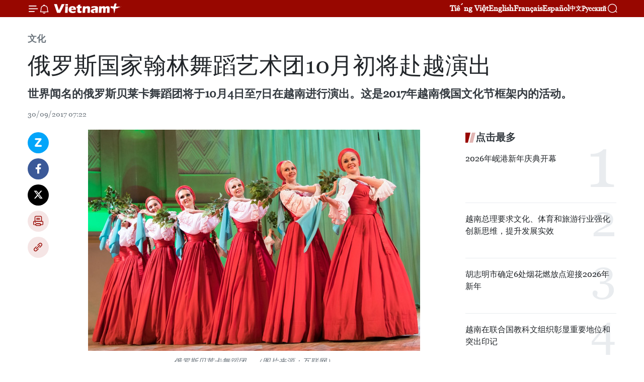

--- FILE ---
content_type: text/html;charset=utf-8
request_url: https://zh.vietnamplus.vn/%EF%BF%BD%EF%BF%BD%EF%BF%BD%EF%BF%BD%EF%BF%BD%EF%BF%BD%EF%BF%BD%EF%BF%BD%EF%BF%BD%EF%BF%BD%EF%BF%BD%EF%BF%BD%EF%BF%BD%EF%BF%BD%EF%BF%BD%EF%BF%BD%EF%BF%BD%EF%BF%BD%EF%BF%BD%EF%BF%BD%EF%BF%BD%EF%BF%BD%EF%BF%BD%EF%BF%BD%EF%BF%BD%EF%BF%BD%EF%BF%BD%EF%BF%BD%EF%BF%BD%EF%BF%BD%EF%BF%BD%EF%BF%BD%EF%BF%BD%EF%BF%BD%EF%BF%BD%EF%BF%BD10%EF%BF%BD%EF%BF%BD%EF%BF%BD%EF%BF%BD%EF%BF%BD%EF%BF%BD%EF%BF%BD%EF%BF%BD%EF%BF%BD%EF%BF%BD%EF%BF%BD%EF%BF%BD%EF%BF%BD%EF%BF%BD%EF%BF%BD%EF%BF%BD%EF%BF%BD%EF%BF%BD%EF%BF%BD%EF%BF%BD%EF%BF%BD/70895.vnp
body_size: 23705
content:
<!DOCTYPE html> <html lang="zh" class="cn"> <head> <title>俄罗斯国家翰林舞蹈艺术团10月初将赴越演出 | Vietnam+ (VietnamPlus)</title> <meta name="description" content="世界闻名的俄罗斯贝莱卡舞蹈团将于10月4日至7日在越南进行演出。这是2017年越南俄国文化节框架内的活动。"/> <meta name="keywords" content="俄罗斯, 国家, 翰林,舞蹈艺术团, 10月初, 越南, 演出, vietnamplus, ttxvn, 越通社"/> <meta name="news_keywords" content="俄罗斯, 国家, 翰林,舞蹈艺术团, 10月初, 越南, 演出, vietnamplus, ttxvn, 越通社"/> <meta http-equiv="Content-Type" content="text/html; charset=utf-8" /> <meta http-equiv="X-UA-Compatible" content="IE=edge"/> <meta http-equiv="refresh" content="1800" /> <meta name="revisit-after" content="1 days" /> <meta name="viewport" content="width=device-width, initial-scale=1"> <meta http-equiv="content-language" content="vi" /> <meta name="format-detection" content="telephone=no"/> <meta name="format-detection" content="address=no"/> <meta name="apple-mobile-web-app-capable" content="yes"> <meta name="apple-mobile-web-app-status-bar-style" content="black"> <meta name="apple-mobile-web-app-title" content="Vietnam+ (VietnamPlus)"/> <meta name="referrer" content="no-referrer-when-downgrade"/> <link rel="shortcut icon" href="https://media.vietnamplus.vn/assets/web/styles/img/favicon.ico" type="image/x-icon" /> <link rel="preconnect" href="https://media.vietnamplus.vn"/> <link rel="dns-prefetch" href="https://media.vietnamplus.vn"/> <link rel="preconnect" href="//www.google-analytics.com" /> <link rel="preconnect" href="//www.googletagmanager.com" /> <link rel="preconnect" href="//stc.za.zaloapp.com" /> <link rel="preconnect" href="//fonts.googleapis.com" /> <link rel="preconnect" href="//pagead2.googlesyndication.com"/> <link rel="preconnect" href="//tpc.googlesyndication.com"/> <link rel="preconnect" href="//securepubads.g.doubleclick.net"/> <link rel="preconnect" href="//accounts.google.com"/> <link rel="preconnect" href="//adservice.google.com"/> <link rel="preconnect" href="//adservice.google.com.vn"/> <link rel="preconnect" href="//www.googletagservices.com"/> <link rel="preconnect" href="//partner.googleadservices.com"/> <link rel="preconnect" href="//tpc.googlesyndication.com"/> <link rel="preconnect" href="//za.zdn.vn"/> <link rel="preconnect" href="//sp.zalo.me"/> <link rel="preconnect" href="//connect.facebook.net"/> <link rel="preconnect" href="//www.facebook.com"/> <link rel="dns-prefetch" href="//www.google-analytics.com" /> <link rel="dns-prefetch" href="//www.googletagmanager.com" /> <link rel="dns-prefetch" href="//stc.za.zaloapp.com" /> <link rel="dns-prefetch" href="//fonts.googleapis.com" /> <link rel="dns-prefetch" href="//pagead2.googlesyndication.com"/> <link rel="dns-prefetch" href="//tpc.googlesyndication.com"/> <link rel="dns-prefetch" href="//securepubads.g.doubleclick.net"/> <link rel="dns-prefetch" href="//accounts.google.com"/> <link rel="dns-prefetch" href="//adservice.google.com"/> <link rel="dns-prefetch" href="//adservice.google.com.vn"/> <link rel="dns-prefetch" href="//www.googletagservices.com"/> <link rel="dns-prefetch" href="//partner.googleadservices.com"/> <link rel="dns-prefetch" href="//tpc.googlesyndication.com"/> <link rel="dns-prefetch" href="//za.zdn.vn"/> <link rel="dns-prefetch" href="//sp.zalo.me"/> <link rel="dns-prefetch" href="//connect.facebook.net"/> <link rel="dns-prefetch" href="//www.facebook.com"/> <link rel="dns-prefetch" href="//graph.facebook.com"/> <link rel="dns-prefetch" href="//static.xx.fbcdn.net"/> <link rel="dns-prefetch" href="//staticxx.facebook.com"/> <script> var cmsConfig = { domainDesktop: 'https://zh.vietnamplus.vn', domainMobile: 'https://zh.vietnamplus.vn', domainApi: 'https://zh-api.vietnamplus.vn', domainStatic: 'https://media.vietnamplus.vn', domainLog: 'https://zh-log.vietnamplus.vn', googleAnalytics: 'G\-6R6V6RSN83', siteId: 0, pageType: 1, objectId: 70895, adsZone: 365, allowAds: true, adsLazy: true, antiAdblock: true, }; if (window.location.protocol !== 'https:' && window.location.hostname.indexOf('vietnamplus.vn') !== -1) { window.location = 'https://' + window.location.hostname + window.location.pathname + window.location.hash; } var USER_AGENT=window.navigator&&(window.navigator.userAgent||window.navigator.vendor)||window.opera||"",IS_MOBILE=/Android|webOS|iPhone|iPod|BlackBerry|Windows Phone|IEMobile|Mobile Safari|Opera Mini/i.test(USER_AGENT),IS_REDIRECT=!1;function setCookie(e,o,i){var n=new Date,i=(n.setTime(n.getTime()+24*i*60*60*1e3),"expires="+n.toUTCString());document.cookie=e+"="+o+"; "+i+";path=/;"}function getCookie(e){var o=document.cookie.indexOf(e+"="),i=o+e.length+1;return!o&&e!==document.cookie.substring(0,e.length)||-1===o?null:(-1===(e=document.cookie.indexOf(";",i))&&(e=document.cookie.length),unescape(document.cookie.substring(i,e)))}IS_MOBILE&&getCookie("isDesktop")&&(setCookie("isDesktop",1,-1),window.location=window.location.pathname.replace(".amp", ".vnp")+window.location.search,IS_REDIRECT=!0); </script> <script> if(USER_AGENT && USER_AGENT.indexOf("facebot") <= 0 && USER_AGENT.indexOf("facebookexternalhit") <= 0) { var query = ''; var hash = ''; if (window.location.search) query = window.location.search; if (window.location.hash) hash = window.location.hash; var canonicalUrl = 'https://zh.vietnamplus.vn/article-post70895.vnp' + query + hash ; var curUrl = decodeURIComponent(window.location.href); if(!location.port && canonicalUrl.startsWith("http") && curUrl != canonicalUrl){ window.location.replace(canonicalUrl); } } </script> <meta property="fb:pages" content="120834779440" /> <meta property="fb:app_id" content="1960985707489919" /> <meta name="author" content="Vietnam+ (VietnamPlus)" /> <meta name="copyright" content="Copyright © 2026 by Vietnam+ (VietnamPlus)" /> <meta name="RATING" content="GENERAL" /> <meta name="GENERATOR" content="Vietnam+ (VietnamPlus)" /> <meta content="Vietnam+ (VietnamPlus)" itemprop="sourceOrganization" name="source"/> <meta content="news" itemprop="genre" name="medium"/> <meta name="robots" content="noarchive, max-image-preview:large, index, follow" /> <meta name="GOOGLEBOT" content="noarchive, max-image-preview:large, index, follow" /> <link rel="canonical" href="https://zh.vietnamplus.vn/article-post70895.vnp" /> <meta property="og:site_name" content="Vietnam+ (VietnamPlus)"/> <meta property="og:rich_attachment" content="true"/> <meta property="og:type" content="article"/> <meta property="og:url" content="https://zh.vietnamplus.vn/article-post70895.vnp"/> <meta property="og:image" content="https://mediazh.vietnamplus.vn/images/d64b6dba57756e92a2c312b3d69010b7090cc516ccabf2196fbe1403c093075c2d5b13966d84f175250c3a55e613291fc583ddb965d14331c4d1ffdbfe128638523f12b7b18415f5f6e3ec2a01751e47/124749_YYYYYYY_3.jpg.webp"/> <meta property="og:image:width" content="1200"/> <meta property="og:image:height" content="630"/> <meta property="og:title" content="俄罗斯国家翰林舞蹈艺术团10月初将赴越演出"/> <meta property="og:description" content="世界闻名的俄罗斯贝莱卡舞蹈团将于10月4日至7日在越南进行演出。这是2017年越南俄国文化节框架内的活动。"/> <meta name="twitter:card" value="summary"/> <meta name="twitter:url" content="https://zh.vietnamplus.vn/article-post70895.vnp"/> <meta name="twitter:title" content="俄罗斯国家翰林舞蹈艺术团10月初将赴越演出"/> <meta name="twitter:description" content="世界闻名的俄罗斯贝莱卡舞蹈团将于10月4日至7日在越南进行演出。这是2017年越南俄国文化节框架内的活动。"/> <meta name="twitter:image" content="https://mediazh.vietnamplus.vn/images/d64b6dba57756e92a2c312b3d69010b7090cc516ccabf2196fbe1403c093075c2d5b13966d84f175250c3a55e613291fc583ddb965d14331c4d1ffdbfe128638523f12b7b18415f5f6e3ec2a01751e47/124749_YYYYYYY_3.jpg.webp"/> <meta name="twitter:site" content="@Vietnam+ (VietnamPlus)"/> <meta name="twitter:creator" content="@Vietnam+ (VietnamPlus)"/> <meta property="article:publisher" content="https://www.facebook.com/VietnamPlus" /> <meta property="article:tag" content="俄罗斯, 国家, 翰林,舞蹈艺术团, 10月初, 越南, 演出, vietnamplus, ttxvn, 越通社"/> <meta property="article:section" content="文化" /> <meta property="article:published_time" content="2017-09-30T14:22:00+0700"/> <meta property="article:modified_time" content="2017-09-30T14:33:10+0700"/> <script type="application/ld+json"> { "@context": "http://schema.org", "@type": "Organization", "name": "Vietnam+ (VietnamPlus)", "url": "https://zh.vietnamplus.vn", "logo": "https://media.vietnamplus.vn/assets/web/styles/img/logo.png", "foundingDate": "2008", "founders": [ { "@type": "Person", "name": "Thông tấn xã Việt Nam (TTXVN)" } ], "address": [ { "@type": "PostalAddress", "streetAddress": "Số 05 Lý Thường Kiệt - Hà Nội - Việt Nam", "addressLocality": "Hà Nội City", "addressRegion": "Northeast", "postalCode": "100000", "addressCountry": "VNM" } ], "contactPoint": [ { "@type": "ContactPoint", "telephone": "+84-243-941-1349", "contactType": "customer service" }, { "@type": "ContactPoint", "telephone": "+84-243-941-1348", "contactType": "customer service" } ], "sameAs": [ "https://www.facebook.com/VietnamPlus", "https://www.tiktok.com/@vietnamplus", "https://twitter.com/vietnamplus", "https://www.youtube.com/c/BaoVietnamPlus" ] } </script> <script type="application/ld+json"> { "@context" : "https://schema.org", "@type" : "WebSite", "name": "Vietnam+ (VietnamPlus)", "url": "https://zh.vietnamplus.vn", "alternateName" : "Báo điện tử VIETNAMPLUS, Cơ quan của Thông tấn xã Việt Nam (TTXVN)", "potentialAction": { "@type": "SearchAction", "target": { "@type": "EntryPoint", "urlTemplate": "https://zh.vietnamplus.vn/search/?q={search_term_string}" }, "query-input": "required name=search_term_string" } } </script> <script type="application/ld+json"> { "@context":"http://schema.org", "@type":"BreadcrumbList", "itemListElement":[ { "@type":"ListItem", "position":1, "item":{ "@id":"https://zh.vietnamplus.vn/culture/", "name":"文化" } } ] } </script> <script type="application/ld+json"> { "@context": "http://schema.org", "@type": "NewsArticle", "mainEntityOfPage":{ "@type":"WebPage", "@id":"https://zh.vietnamplus.vn/article-post70895.vnp" }, "headline": "俄罗斯国家翰林舞蹈艺术团10月初将赴越演出", "description": "世界闻名的俄罗斯贝莱卡舞蹈团将于10月4日至7日在越南进行演出。这是2017年越南俄国文化节框架内的活动。", "image": { "@type": "ImageObject", "url": "https://mediazh.vietnamplus.vn/images/d64b6dba57756e92a2c312b3d69010b7090cc516ccabf2196fbe1403c093075c2d5b13966d84f175250c3a55e613291fc583ddb965d14331c4d1ffdbfe128638523f12b7b18415f5f6e3ec2a01751e47/124749_YYYYYYY_3.jpg.webp", "width" : 1200, "height" : 675 }, "datePublished": "2017-09-30T14:22:00+0700", "dateModified": "2017-09-30T14:33:10+0700", "author": { "@type": "Person", "name": "" }, "publisher": { "@type": "Organization", "name": "Vietnam+ (VietnamPlus)", "logo": { "@type": "ImageObject", "url": "https://media.vietnamplus.vn/assets/web/styles/img/logo.png" } } } </script> <link rel="preload" href="https://media.vietnamplus.vn/assets/web/styles/css/main.min-1.0.14.css" as="style"> <link rel="preload" href="https://media.vietnamplus.vn/assets/web/js/main.min-1.0.33.js" as="script"> <link rel="preload" href="https://media.vietnamplus.vn/assets/web/js/detail.min-1.0.15.js" as="script"> <link rel="preload" href="https://common.mcms.one/assets/styles/css/vietnamplus-1.0.0.css" as="style"> <link rel="stylesheet" href="https://common.mcms.one/assets/styles/css/vietnamplus-1.0.0.css"> <link id="cms-style" rel="stylesheet" href="https://media.vietnamplus.vn/assets/web/styles/css/main.min-1.0.14.css"> <script type="text/javascript"> var _metaOgUrl = 'https://zh.vietnamplus.vn/article-post70895.vnp'; var page_title = document.title; var tracked_url = window.location.pathname + window.location.search + window.location.hash; var cate_path = 'culture'; if (cate_path.length > 0) { tracked_url = "/" + cate_path + tracked_url; } </script> <script async="" src="https://www.googletagmanager.com/gtag/js?id=G-6R6V6RSN83"></script> <script> window.dataLayer = window.dataLayer || []; function gtag(){dataLayer.push(arguments);} gtag('js', new Date()); gtag('config', 'G-6R6V6RSN83', {page_path: tracked_url}); </script> <script>window.dataLayer = window.dataLayer || [];dataLayer.push({'pageCategory': '/culture'});</script> <script> window.dataLayer = window.dataLayer || []; dataLayer.push({ 'event': 'Pageview', 'articleId': '70895', 'articleTitle': '俄罗斯国家翰林舞蹈艺术团10月初将赴越演出', 'articleCategory': '文化', 'articleAlowAds': true, 'articleType': 'detail', 'articleTags': '俄罗斯, 国家, 翰林,舞蹈艺术团, 10月初, 越南, 演出, vietnamplus, ttxvn, 越通社', 'articlePublishDate': '2017-09-30T14:22:00+0700', 'articleThumbnail': 'https://mediazh.vietnamplus.vn/images/d64b6dba57756e92a2c312b3d69010b7090cc516ccabf2196fbe1403c093075c2d5b13966d84f175250c3a55e613291fc583ddb965d14331c4d1ffdbfe128638523f12b7b18415f5f6e3ec2a01751e47/124749_YYYYYYY_3.jpg.webp', 'articleShortUrl': 'https://zh.vietnamplus.vn/article-post70895.vnp', 'articleFullUrl': 'https://zh.vietnamplus.vn/article-post70895.vnp', }); </script> <script type='text/javascript'> gtag('event', 'article_page',{ 'articleId': '70895', 'articleTitle': '俄罗斯国家翰林舞蹈艺术团10月初将赴越演出', 'articleCategory': '文化', 'articleAlowAds': true, 'articleType': 'detail', 'articleTags': '俄罗斯, 国家, 翰林,舞蹈艺术团, 10月初, 越南, 演出, vietnamplus, ttxvn, 越通社', 'articlePublishDate': '2017-09-30T14:22:00+0700', 'articleThumbnail': 'https://mediazh.vietnamplus.vn/images/d64b6dba57756e92a2c312b3d69010b7090cc516ccabf2196fbe1403c093075c2d5b13966d84f175250c3a55e613291fc583ddb965d14331c4d1ffdbfe128638523f12b7b18415f5f6e3ec2a01751e47/124749_YYYYYYY_3.jpg.webp', 'articleShortUrl': 'https://zh.vietnamplus.vn/article-post70895.vnp', 'articleFullUrl': 'https://zh.vietnamplus.vn/article-post70895.vnp', }); </script> <script>(function(w,d,s,l,i){w[l]=w[l]||[];w[l].push({'gtm.start': new Date().getTime(),event:'gtm.js'});var f=d.getElementsByTagName(s)[0], j=d.createElement(s),dl=l!='dataLayer'?'&l='+l:'';j.async=true;j.src= 'https://www.googletagmanager.com/gtm.js?id='+i+dl;f.parentNode.insertBefore(j,f); })(window,document,'script','dataLayer','GTM-5WM58F3N');</script> <script type="text/javascript"> !function(){"use strict";function e(e){var t=!(arguments.length>1&&void 0!==arguments[1])||arguments[1],c=document.createElement("script");c.src=e,t?c.type="module":(c.async=!0,c.type="text/javascript",c.setAttribute("nomodule",""));var n=document.getElementsByTagName("script")[0];n.parentNode.insertBefore(c,n)}!function(t,c){!function(t,c,n){var a,o,r;n.accountId=c,null!==(a=t.marfeel)&&void 0!==a||(t.marfeel={}),null!==(o=(r=t.marfeel).cmd)&&void 0!==o||(r.cmd=[]),t.marfeel.config=n;var i="https://sdk.mrf.io/statics";e("".concat(i,"/marfeel-sdk.js?id=").concat(c),!0),e("".concat(i,"/marfeel-sdk.es5.js?id=").concat(c),!1)}(t,c,arguments.length>2&&void 0!==arguments[2]?arguments[2]:{})}(window,2272,{} )}(); </script> <script async src="https://sp.zalo.me/plugins/sdk.js"></script> </head> <body class="detail-page"> <div id="sdaWeb_SdaMasthead" class="rennab rennab-top" data-platform="1" data-position="Web_SdaMasthead"> </div> <header class=" site-header"> <div class="sticky"> <div class="container"> <i class="ic-menu"></i> <i class="ic-bell"></i> <div id="header-news" class="pick-news hidden" data-source="header-latest-news"></div> <a class="small-logo" href="/" title="Vietnam+ (VietnamPlus)">Vietnam+ (VietnamPlus)</a> <ul class="menu"> <li> <a href="https://www.vietnamplus.vn" title="Tiếng Việt" target="_blank">Tiếng Việt</a> </li> <li> <a href="https://en.vietnamplus.vn" title="English" target="_blank" rel="nofollow">English</a> </li> <li> <a href="https://fr.vietnamplus.vn" title="Français" target="_blank" rel="nofollow">Français</a> </li> <li> <a href="https://es.vietnamplus.vn" title="Español" target="_blank" rel="nofollow">Español</a> </li> <li> <a href="https://zh.vietnamplus.vn" title="中文" target="_blank" rel="nofollow">中文</a> </li> <li> <a href="https://ru.vietnamplus.vn" title="Русский" target="_blank" rel="nofollow">Русский</a> </li> </ul> <div class="search-wrapper"> <i class="ic-search"></i> <input type="text" class="search txtsearch" placeholder="关键词"> </div> </div> </div> </header> <div class="site-body"> <div id="sdaWeb_SdaBackground" class="rennab " data-platform="1" data-position="Web_SdaBackground"> </div> <div class="container"> <div class="breadcrumb breadcrumb-detail"> <h2 class="main"> <a href="https://zh.vietnamplus.vn/culture/" title="文化" class="active">文化</a> </h2> </div> <div id="sdaWeb_SdaTop" class="rennab " data-platform="1" data-position="Web_SdaTop"> </div> <div class="article"> <h1 class="article__title cms-title "> 俄罗斯国家翰林舞蹈艺术团10月初将赴越演出 </h1> <div class="article__sapo cms-desc"> 世界闻名的俄罗斯贝莱卡舞蹈团将于10月4日至7日在越南进行演出。这是2017年越南俄国文化节框架内的活动。 </div> <div id="sdaWeb_SdaArticleAfterSapo" class="rennab " data-platform="1" data-position="Web_SdaArticleAfterSapo"> </div> <div class="article__meta"> <time class="time" datetime="2017-09-30T14:22:00+0700" data-time="1506756120" data-friendly="false">2017年09月30日星期六 14:22</time> <meta class="cms-date" itemprop="datePublished" content="2017-09-30T14:22:00+0700"> </div> <div class="col"> <div class="main-col content-col"> <div class="article__body zce-content-body cms-body" itemprop="articleBody"> <div class="social-pin sticky article__social"> <a href="javascript:void(0);" class="zl zalo-share-button" title="Zalo" data-href="https://zh.vietnamplus.vn/article-post70895.vnp" data-oaid="4486284411240520426" data-layout="1" data-color="blue" data-customize="true">Zalo</a> <a href="javascript:void(0);" class="item fb" data-href="https://zh.vietnamplus.vn/article-post70895.vnp" data-rel="facebook" title="Facebook">Facebook</a> <a href="javascript:void(0);" class="item tw" data-href="https://zh.vietnamplus.vn/article-post70895.vnp" data-rel="twitter" title="Twitter">Twitter</a> <a href="javascript:void(0);" class="bookmark sendbookmark hidden" onclick="ME.sendBookmark(this, 70895);" data-id="70895" title="收藏">收藏</a> <a href="javascript:void(0);" class="print sendprint" title="Print" data-href="/print-70895.html">打印</a> <a href="javascript:void(0);" class="item link" data-href="https://zh.vietnamplus.vn/article-post70895.vnp" data-rel="copy" title="Copy link">Copy link</a> </div> <div class="ExternalClass0BE7A5B4C3D043C9A6F60243238B7609"> <div class="ExternalClassCEC888A938BF4B6099071CD5C12ED623"> <div class="article-photo"> <a href="/Uploaded_ZH/sxtt/2017_09_30/124749_YYYYYYY_3.jpg" rel="nofollow" target="_blank"><img alt="俄罗斯国家翰林舞蹈艺术团10月初将赴越演出 ảnh 1" src="[data-uri]" class="lazyload cms-photo" data-large-src="https://mediazh.vietnamplus.vn/images/0270f1f1e01d9af365452aa5421fef27034ad7f0e6daec86adc21db26de9698c42fda776612defa64d07b5ede0d386e72527c03665a9f5df170cac1651812d79/124749_YYYYYYY_3.jpg" data-src="https://mediazh.vietnamplus.vn/images/96ffd5bee16f5c3e10e13684daa7101a7b0f5b0fca4b85578d549c2a8be347176e41c380d5030908411efecc5e18d23a28deac7ec770073d8e665e88be4b9381/124749_YYYYYYY_3.jpg" title="俄罗斯国家翰林舞蹈艺术团10月初将赴越演出 ảnh 1"></a><span>俄罗斯贝莱卡舞蹈团。（图片来源：互联网）</span> </div> <br> 越通社河内 ——越南文化体育与旅游部近日透露，世界闻名的俄罗斯贝莱卡舞蹈团将于10月4日至7日在越南进行演出。这是2017年越南俄国文化节框架内并由艺术表演局的艺术表演组织中心同越南国家音乐学院、俄罗斯驻越南的大使馆、俄罗斯驻河内科学文化中心等配合举办的活动。 <br> <br><a href="https://zh.vietnamplus.vn/%E4%BF%84%E7%BD%97%E6%96%AF%E4%B9%8C%E6%8B%89%E5%B0%94%E6%B0%91%E9%97%B4%E5%90%88%E5%94%B1%E5%9B%A2%E5%9C%A8%E6%B2%B3%E5%86%85%E8%A1%A8%E6%BC%94/66419.vnp" class="cms-relate">【俄罗斯乌拉尔民间合唱团在河内表演】</a> </div> <div class="ExternalClassCEC888A938BF4B6099071CD5C12ED623"> 俄罗斯贝莱卡舞蹈团将于10月5日晚上在河内大剧院演出；10月6日在越南国家音乐学院、胡志明市大剧院表演。各表演节目只发放邀请函，没有售票。 </div> <div class="ExternalClassCEC888A938BF4B6099071CD5C12ED623"> 世界闻名的俄罗斯贝莱卡舞蹈团位于1948年由大略芭蕾舞艺术家纳杰日金成立。至今，俄罗斯贝莱卡舞蹈团已经世界80个国家成功表演。 </div> <div class="ExternalClassCEC888A938BF4B6099071CD5C12ED623"> 初始，俄罗斯贝莱卡舞蹈团大部分是女的。到1959年，以男舞者的参加、俄国民间乐团的成立，俄罗斯贝莱卡舞蹈团的各节目更丰富、精彩和新颖。(越通社—VNA） </div>
</div> <div class="article__source"> <div class="source"> <span class="name">越通社</span> </div> </div> <div id="sdaWeb_SdaArticleAfterBody" class="rennab " data-platform="1" data-position="Web_SdaArticleAfterBody"> </div> </div> <div class="article__tag"> <a class="active" href="https://zh.vietnamplus.vn/tag/俄罗斯-tag19.vnp" title="俄罗斯">#俄罗斯</a> <a class="active" href="https://zh.vietnamplus.vn/tag/国家-tag6024.vnp" title="国家">#国家</a> <a class="" href="https://zh.vietnamplus.vn/tag.vnp?q=翰林" title="翰林">#翰林</a> <a class="" href="https://zh.vietnamplus.vn/tag.vnp?q=舞蹈艺术团" title="舞蹈艺术团">#舞蹈艺术团</a> <a class="" href="https://zh.vietnamplus.vn/tag.vnp?q=10月初" title="10月初">#10月初</a> <a class="" href="https://zh.vietnamplus.vn/tag/越南-tag9.vnp" title="越南">#越南</a> <a class="" href="https://zh.vietnamplus.vn/tag/演出-tag5516.vnp" title="演出">#演出</a> <a class="" href="https://zh.vietnamplus.vn/tag/vietnamplus-tag36557.vnp" title="vietnamplus">#vietnamplus</a> <a class="" href="https://zh.vietnamplus.vn/tag.vnp?q=ttxvn" title="ttxvn">#ttxvn</a> <a class="" href="https://zh.vietnamplus.vn/tag/越通社-tag98.vnp" title="越通社">#越通社</a> <a class="link" href="https://zh.vietnamplus.vn/region/rg/562.vnp" title="俄罗斯"><i class="ic-location"></i> 俄罗斯</a> <a class="link" href="https://zh.vietnamplus.vn/region/rg/620.vnp" title="越南"><i class="ic-location"></i> 越南</a> </div> <div id="sdaWeb_SdaArticleAfterTag" class="rennab " data-platform="1" data-position="Web_SdaArticleAfterTag"> </div> <div class="wrap-social"> <div class="social-pin article__social"> <a href="javascript:void(0);" class="zl zalo-share-button" title="Zalo" data-href="https://zh.vietnamplus.vn/article-post70895.vnp" data-oaid="4486284411240520426" data-layout="1" data-color="blue" data-customize="true">Zalo</a> <a href="javascript:void(0);" class="item fb" data-href="https://zh.vietnamplus.vn/article-post70895.vnp" data-rel="facebook" title="Facebook">Facebook</a> <a href="javascript:void(0);" class="item tw" data-href="https://zh.vietnamplus.vn/article-post70895.vnp" data-rel="twitter" title="Twitter">Twitter</a> <a href="javascript:void(0);" class="bookmark sendbookmark hidden" onclick="ME.sendBookmark(this, 70895);" data-id="70895" title="收藏">收藏</a> <a href="javascript:void(0);" class="print sendprint" title="Print" data-href="/print-70895.html">打印</a> <a href="javascript:void(0);" class="item link" data-href="https://zh.vietnamplus.vn/article-post70895.vnp" data-rel="copy" title="Copy link">Copy link</a> </div> <a href="https://news.google.com/publications/CAAqBwgKMN-18wowlLWFAw?hl=vi&gl=VN&ceid=VN%3Avi" class="google-news" target="_blank" title="Google News">关注 VietnamPlus</a> </div> <div id="sdaWeb_SdaArticleAfterBody1" class="rennab " data-platform="1" data-position="Web_SdaArticleAfterBody1"> </div> <div id="sdaWeb_SdaArticleAfterBody2" class="rennab " data-platform="1" data-position="Web_SdaArticleAfterBody2"> </div> <div class="box-related-news"> <h3 class="box-heading"> <span class="title">相关新闻</span> </h3> <div class="box-content" data-source="related-news"> <article class="story"> <figure class="story__thumb"> <a class="cms-link" href="https://zh.vietnamplus.vn/article-post39077.vnp" title="越南与俄罗斯加强文化体育及旅游领域的合作"> <img class="lazyload" src="[data-uri]" data-src="https://mediazh.vietnamplus.vn/images/6a207130380a6995adc232b70938d3a7766dd4d7edff91211153317e8f3ca8f0cccb08d57dd781afd63cba47445ccd1fa0942a9a568fc9b0ca3257ded2e32d14/nga.jpg.webp" data-srcset="https://mediazh.vietnamplus.vn/images/6a207130380a6995adc232b70938d3a7766dd4d7edff91211153317e8f3ca8f0cccb08d57dd781afd63cba47445ccd1fa0942a9a568fc9b0ca3257ded2e32d14/nga.jpg.webp 1x, https://mediazh.vietnamplus.vn/images/c0b508db472e6bb0e68a748ea188e068766dd4d7edff91211153317e8f3ca8f0cccb08d57dd781afd63cba47445ccd1fa0942a9a568fc9b0ca3257ded2e32d14/nga.jpg.webp 2x" alt="越南文化体育与旅游部部长黄俊英日前在河内会见了俄罗斯驻越大使弗努科夫·康斯坦丁·瓦西里耶维奇"> <noscript><img src="https://mediazh.vietnamplus.vn/images/6a207130380a6995adc232b70938d3a7766dd4d7edff91211153317e8f3ca8f0cccb08d57dd781afd63cba47445ccd1fa0942a9a568fc9b0ca3257ded2e32d14/nga.jpg.webp" srcset="https://mediazh.vietnamplus.vn/images/6a207130380a6995adc232b70938d3a7766dd4d7edff91211153317e8f3ca8f0cccb08d57dd781afd63cba47445ccd1fa0942a9a568fc9b0ca3257ded2e32d14/nga.jpg.webp 1x, https://mediazh.vietnamplus.vn/images/c0b508db472e6bb0e68a748ea188e068766dd4d7edff91211153317e8f3ca8f0cccb08d57dd781afd63cba47445ccd1fa0942a9a568fc9b0ca3257ded2e32d14/nga.jpg.webp 2x" alt="越南文化体育与旅游部部长黄俊英日前在河内会见了俄罗斯驻越大使弗努科夫·康斯坦丁·瓦西里耶维奇" class="image-fallback"></noscript> </a> </figure> <h2 class="story__heading" data-tracking="39077"> <a class=" cms-link" href="https://zh.vietnamplus.vn/article-post39077.vnp" title="越南与俄罗斯加强文化体育及旅游领域的合作"> 越南与俄罗斯加强文化体育及旅游领域的合作 </a> </h2> <time class="time" datetime="2015-05-28T14:19:00+0700" data-time="1432797540"> 28/05/2015 14:19 </time> <div class="story__summary story__shorten"> 越南文化体育与旅游部部长黄俊英日前在河内会见了俄罗斯驻越大使弗努科夫&#183;康斯坦丁&#183;瓦西里耶维奇，旨在促进两国在文化、体育和旅游领域的合作关系。 </div> </article> <article class="story"> <figure class="story__thumb"> <a class="cms-link" href="https://zh.vietnamplus.vn/article-post41109.vnp" title="2015年俄罗斯越南留学生运动会在莫斯科举行"> <img class="lazyload" src="[data-uri]" data-src="https://mediazh.vietnamplus.vn/images/6a207130380a6995adc232b70938d3a7766dd4d7edff91211153317e8f3ca8f036cbb97a738291506527a2a611a1e3dc0e0091d67f435f9cf06b5ef6acf45522/DHTT_SV1.bmp.jpg.webp" data-srcset="https://mediazh.vietnamplus.vn/images/6a207130380a6995adc232b70938d3a7766dd4d7edff91211153317e8f3ca8f036cbb97a738291506527a2a611a1e3dc0e0091d67f435f9cf06b5ef6acf45522/DHTT_SV1.bmp.jpg.webp 1x, https://mediazh.vietnamplus.vn/images/c0b508db472e6bb0e68a748ea188e068766dd4d7edff91211153317e8f3ca8f036cbb97a738291506527a2a611a1e3dc0e0091d67f435f9cf06b5ef6acf45522/DHTT_SV1.bmp.jpg.webp 2x" alt="开幕仪式全景"> <noscript><img src="https://mediazh.vietnamplus.vn/images/6a207130380a6995adc232b70938d3a7766dd4d7edff91211153317e8f3ca8f036cbb97a738291506527a2a611a1e3dc0e0091d67f435f9cf06b5ef6acf45522/DHTT_SV1.bmp.jpg.webp" srcset="https://mediazh.vietnamplus.vn/images/6a207130380a6995adc232b70938d3a7766dd4d7edff91211153317e8f3ca8f036cbb97a738291506527a2a611a1e3dc0e0091d67f435f9cf06b5ef6acf45522/DHTT_SV1.bmp.jpg.webp 1x, https://mediazh.vietnamplus.vn/images/c0b508db472e6bb0e68a748ea188e068766dd4d7edff91211153317e8f3ca8f036cbb97a738291506527a2a611a1e3dc0e0091d67f435f9cf06b5ef6acf45522/DHTT_SV1.bmp.jpg.webp 2x" alt="开幕仪式全景" class="image-fallback"></noscript> </a> </figure> <h2 class="story__heading" data-tracking="41109"> <a class=" cms-link" href="https://zh.vietnamplus.vn/article-post41109.vnp" title="2015年俄罗斯越南留学生运动会在莫斯科举行"> 2015年俄罗斯越南留学生运动会在莫斯科举行 </a> </h2> <time class="time" datetime="2015-05-03T17:29:29+0700" data-time="1430648969"> 03/05/2015 17:29 </time> <div class="story__summary story__shorten"> 近日在俄罗斯首都莫斯科流星（Meteor）球场，越南胡志明共青团驻俄干事委员会隆重举行“2015年夏季俄罗斯越南留学生运动会”开幕仪式。 </div> </article> <article class="story"> <figure class="story__thumb"> <a class="cms-link" href="https://zh.vietnamplus.vn/article-post45314.vnp" title="阮攸名著——与世长存的文化遗产"> <img class="lazyload" src="[data-uri]" data-src="https://mediazh.vietnamplus.vn/images/6a207130380a6995adc232b70938d3a7e1df0c100752f79abd336977280408dbe3e9a2322e50de9963550fc314cd61656749b27cf81a51919df1808bede4ebdf/2511NguyenDu.jpg.webp" data-srcset="https://mediazh.vietnamplus.vn/images/6a207130380a6995adc232b70938d3a7e1df0c100752f79abd336977280408dbe3e9a2322e50de9963550fc314cd61656749b27cf81a51919df1808bede4ebdf/2511NguyenDu.jpg.webp 1x, https://mediazh.vietnamplus.vn/images/c0b508db472e6bb0e68a748ea188e068e1df0c100752f79abd336977280408dbe3e9a2322e50de9963550fc314cd61656749b27cf81a51919df1808bede4ebdf/2511NguyenDu.jpg.webp 2x" alt="世界文化名人——大诗豪阮攸塑像（图片来源：越通社）"> <noscript><img src="https://mediazh.vietnamplus.vn/images/6a207130380a6995adc232b70938d3a7e1df0c100752f79abd336977280408dbe3e9a2322e50de9963550fc314cd61656749b27cf81a51919df1808bede4ebdf/2511NguyenDu.jpg.webp" srcset="https://mediazh.vietnamplus.vn/images/6a207130380a6995adc232b70938d3a7e1df0c100752f79abd336977280408dbe3e9a2322e50de9963550fc314cd61656749b27cf81a51919df1808bede4ebdf/2511NguyenDu.jpg.webp 1x, https://mediazh.vietnamplus.vn/images/c0b508db472e6bb0e68a748ea188e068e1df0c100752f79abd336977280408dbe3e9a2322e50de9963550fc314cd61656749b27cf81a51919df1808bede4ebdf/2511NguyenDu.jpg.webp 2x" alt="世界文化名人——大诗豪阮攸塑像（图片来源：越通社）" class="image-fallback"></noscript> </a> </figure> <h2 class="story__heading" data-tracking="45314"> <a class=" cms-link" href="https://zh.vietnamplus.vn/article-post45314.vnp" title="阮攸名著——与世长存的文化遗产"> 阮攸名著——与世长存的文化遗产 </a> </h2> <time class="time" datetime="2015-12-07T16:52:09+0700" data-time="1449481929"> 07/12/2015 16:52 </time> <div class="story__summary story__shorten"> 世界文化名人——大诗豪阮攸为后代留下了许多汉字和喃字著作，如《清轩诗集》、《南中杂吟》、《北行杂录》等。 </div> </article> <article class="story"> <figure class="story__thumb"> <a class="cms-link" href="https://zh.vietnamplus.vn/article-post46083.vnp" title="2015年越南达人秀在俄罗斯举行"> <img class="lazyload" src="[data-uri]" data-src="https://mediazh.vietnamplus.vn/images/6a207130380a6995adc232b70938d3a7e1df0c100752f79abd336977280408db0ccc23a221fc75b33738edbf37826c630ff630cf5eef1ffab312c634d4704c19e5dda25bf0369befcda5ca44bb39fc4b/Tai_nang_vietbmp.jpg.webp" data-srcset="https://mediazh.vietnamplus.vn/images/6a207130380a6995adc232b70938d3a7e1df0c100752f79abd336977280408db0ccc23a221fc75b33738edbf37826c630ff630cf5eef1ffab312c634d4704c19e5dda25bf0369befcda5ca44bb39fc4b/Tai_nang_vietbmp.jpg.webp 1x, https://mediazh.vietnamplus.vn/images/c0b508db472e6bb0e68a748ea188e068e1df0c100752f79abd336977280408db0ccc23a221fc75b33738edbf37826c630ff630cf5eef1ffab312c634d4704c19e5dda25bf0369befcda5ca44bb39fc4b/Tai_nang_vietbmp.jpg.webp 2x" alt="2015年越南达人秀在俄罗斯举行 （图片来源：越通社）"> <noscript><img src="https://mediazh.vietnamplus.vn/images/6a207130380a6995adc232b70938d3a7e1df0c100752f79abd336977280408db0ccc23a221fc75b33738edbf37826c630ff630cf5eef1ffab312c634d4704c19e5dda25bf0369befcda5ca44bb39fc4b/Tai_nang_vietbmp.jpg.webp" srcset="https://mediazh.vietnamplus.vn/images/6a207130380a6995adc232b70938d3a7e1df0c100752f79abd336977280408db0ccc23a221fc75b33738edbf37826c630ff630cf5eef1ffab312c634d4704c19e5dda25bf0369befcda5ca44bb39fc4b/Tai_nang_vietbmp.jpg.webp 1x, https://mediazh.vietnamplus.vn/images/c0b508db472e6bb0e68a748ea188e068e1df0c100752f79abd336977280408db0ccc23a221fc75b33738edbf37826c630ff630cf5eef1ffab312c634d4704c19e5dda25bf0369befcda5ca44bb39fc4b/Tai_nang_vietbmp.jpg.webp 2x" alt="2015年越南达人秀在俄罗斯举行 （图片来源：越通社）" class="image-fallback"></noscript> </a> </figure> <h2 class="story__heading" data-tracking="46083"> <a class=" cms-link" href="https://zh.vietnamplus.vn/article-post46083.vnp" title="2015年越南达人秀在俄罗斯举行"> 2015年越南达人秀在俄罗斯举行 </a> </h2> <time class="time" datetime="2015-12-29T16:52:58+0700" data-time="1451382778"> 29/12/2015 16:52 </time> <div class="story__summary story__shorten"> 由旅俄越南人协会举办的“2015年俄罗斯越南达人秀”决赛颁奖晚会12月27日在俄罗斯河内-莫斯科综合中心（Incentra）举行。 </div> </article> <article class="story"> <figure class="story__thumb"> <a class="cms-link" href="https://zh.vietnamplus.vn/article-post51914.vnp" title="越南文化特色征服俄罗斯伏尔加格勒市人民"> <img class="lazyload" src="[data-uri]" data-src="https://mediazh.vietnamplus.vn/images/6a207130380a6995adc232b70938d3a7dfb49252391790d700d6fe9c4e79061242450118357668bd752ec290b8faf808a0942a9a568fc9b0ca3257ded2e32d14/nga_1.jpg.webp" data-srcset="https://mediazh.vietnamplus.vn/images/6a207130380a6995adc232b70938d3a7dfb49252391790d700d6fe9c4e79061242450118357668bd752ec290b8faf808a0942a9a568fc9b0ca3257ded2e32d14/nga_1.jpg.webp 1x, https://mediazh.vietnamplus.vn/images/c0b508db472e6bb0e68a748ea188e068dfb49252391790d700d6fe9c4e79061242450118357668bd752ec290b8faf808a0942a9a568fc9b0ca3257ded2e32d14/nga_1.jpg.webp 2x" alt="越南表演节目之一（图片来源：越通社）"> <noscript><img src="https://mediazh.vietnamplus.vn/images/6a207130380a6995adc232b70938d3a7dfb49252391790d700d6fe9c4e79061242450118357668bd752ec290b8faf808a0942a9a568fc9b0ca3257ded2e32d14/nga_1.jpg.webp" srcset="https://mediazh.vietnamplus.vn/images/6a207130380a6995adc232b70938d3a7dfb49252391790d700d6fe9c4e79061242450118357668bd752ec290b8faf808a0942a9a568fc9b0ca3257ded2e32d14/nga_1.jpg.webp 1x, https://mediazh.vietnamplus.vn/images/c0b508db472e6bb0e68a748ea188e068dfb49252391790d700d6fe9c4e79061242450118357668bd752ec290b8faf808a0942a9a568fc9b0ca3257ded2e32d14/nga_1.jpg.webp 2x" alt="越南表演节目之一（图片来源：越通社）" class="image-fallback"></noscript> </a> </figure> <h2 class="story__heading" data-tracking="51914"> <a class=" cms-link" href="https://zh.vietnamplus.vn/article-post51914.vnp" title="越南文化特色征服俄罗斯伏尔加格勒市人民"> 越南文化特色征服俄罗斯伏尔加格勒市人民 </a> </h2> <time class="time" datetime="2016-06-12T18:49:10+0700" data-time="1465732150"> 12/06/2016 18:49 </time> <div class="story__summary story__shorten"> 俄罗斯越南文化日系列活动中的最后艺术表演晚会6月9日晚在俄罗斯伏尔加格勒市举行。 </div> </article> </div> </div> <div id="sdaWeb_SdaArticleAfterRelated" class="rennab " data-platform="1" data-position="Web_SdaArticleAfterRelated"> </div> <div class="timeline secondary"> <h3 class="box-heading"> <a href="https://zh.vietnamplus.vn/culture/" title="文化" class="title"> 更多 </a> </h3> <div class="box-content content-list" data-source="recommendation-365"> <article class="story" data-id="255475"> <figure class="story__thumb"> <a class="cms-link" href="https://zh.vietnamplus.vn/article-post255475.vnp" title="越共十四大：将顺化市建设成为国际特色文化旅游中心"> <img class="lazyload" src="[data-uri]" data-src="https://mediazh.vietnamplus.vn/images/[base64]/vna-potal-dai-hoi-dang-xiv-tiep-tuc-phien-thao-luan-tai-hoi-truong-ve-cac-van-kien-dai-hoi-8543955-1.jpg.webp" data-srcset="https://mediazh.vietnamplus.vn/images/[base64]/vna-potal-dai-hoi-dang-xiv-tiep-tuc-phien-thao-luan-tai-hoi-truong-ve-cac-van-kien-dai-hoi-8543955-1.jpg.webp 1x, https://mediazh.vietnamplus.vn/images/[base64]/vna-potal-dai-hoi-dang-xiv-tiep-tuc-phien-thao-luan-tai-hoi-truong-ve-cac-van-kien-dai-hoi-8543955-1.jpg.webp 2x" alt="顺化市委副书记阮志才。图自越通社"> <noscript><img src="https://mediazh.vietnamplus.vn/images/[base64]/vna-potal-dai-hoi-dang-xiv-tiep-tuc-phien-thao-luan-tai-hoi-truong-ve-cac-van-kien-dai-hoi-8543955-1.jpg.webp" srcset="https://mediazh.vietnamplus.vn/images/[base64]/vna-potal-dai-hoi-dang-xiv-tiep-tuc-phien-thao-luan-tai-hoi-truong-ve-cac-van-kien-dai-hoi-8543955-1.jpg.webp 1x, https://mediazh.vietnamplus.vn/images/[base64]/vna-potal-dai-hoi-dang-xiv-tiep-tuc-phien-thao-luan-tai-hoi-truong-ve-cac-van-kien-dai-hoi-8543955-1.jpg.webp 2x" alt="顺化市委副书记阮志才。图自越通社" class="image-fallback"></noscript> </a> </figure> <h2 class="story__heading" data-tracking="255475"> <a class=" cms-link" href="https://zh.vietnamplus.vn/article-post255475.vnp" title="越共十四大：将顺化市建设成为国际特色文化旅游中心"> 越共十四大：将顺化市建设成为国际特色文化旅游中心 </a> </h2> <time class="time" datetime="2026-01-21T21:02:53+0700" data-time="1769004173"> 21/01/2026 21:02 </time> <div class="story__summary story__shorten"> <p>顺化拥有超过七百年的形成与发展历史，是民族优秀文化价值汇聚之地，也是全国唯一拥有8项获联合国教科文组织认证的文化遗产的地方。</p> </div> </article> <article class="story" data-id="255411"> <figure class="story__thumb"> <a class="cms-link" href="https://zh.vietnamplus.vn/article-post255411.vnp" title="芽庄以传统春节文化空间吸引游客"> <img class="lazyload" src="[data-uri]" data-src="https://mediazh.vietnamplus.vn/images/[base64]/vna-potal-nha-trang-niu-chan-du-khach-bang-khong-gian-tet-co-truyen-8541388.jpg.webp" data-srcset="https://mediazh.vietnamplus.vn/images/[base64]/vna-potal-nha-trang-niu-chan-du-khach-bang-khong-gian-tet-co-truyen-8541388.jpg.webp 1x, https://mediazh.vietnamplus.vn/images/[base64]/vna-potal-nha-trang-niu-chan-du-khach-bang-khong-gian-tet-co-truyen-8541388.jpg.webp 2x" alt="艺人现场表演捏制面塑（ tò he），服务当地居民和游客。 图片来源：越通社"> <noscript><img src="https://mediazh.vietnamplus.vn/images/[base64]/vna-potal-nha-trang-niu-chan-du-khach-bang-khong-gian-tet-co-truyen-8541388.jpg.webp" srcset="https://mediazh.vietnamplus.vn/images/[base64]/vna-potal-nha-trang-niu-chan-du-khach-bang-khong-gian-tet-co-truyen-8541388.jpg.webp 1x, https://mediazh.vietnamplus.vn/images/[base64]/vna-potal-nha-trang-niu-chan-du-khach-bang-khong-gian-tet-co-truyen-8541388.jpg.webp 2x" alt="艺人现场表演捏制面塑（ tò he），服务当地居民和游客。 图片来源：越通社" class="image-fallback"></noscript> </a> </figure> <h2 class="story__heading" data-tracking="255411"> <a class=" cms-link" href="https://zh.vietnamplus.vn/article-post255411.vnp" title="芽庄以传统春节文化空间吸引游客"> 芽庄以传统春节文化空间吸引游客 </a> </h2> <time class="time" datetime="2026-01-20T20:34:40+0700" data-time="1768916080"> 20/01/2026 20:34 </time> <div class="story__summary story__shorten"> <p>在昔日手工艺村举行、为期45天的“昔日春节”活动自1月18日正式开幕。该活动再现了多代越南人熟悉的传统春节空间。</p> </div> </article> <article class="story" data-id="255397"> <figure class="story__thumb"> <a class="cms-link" href="https://zh.vietnamplus.vn/article-post255397.vnp" title="《日新桃花—红河春色》节庆：推崇京城著名手工艺村价值"> <img class="lazyload" src="[data-uri]" data-src="https://mediazh.vietnamplus.vn/images/114c11e0af5e0a56e0a6008cc6bedb3e3ce750e3f25792ce2144eafa7e1d3bcb5c08b25289e472204298ae90c978c313/dao-19126.jpg.webp" data-srcset="https://mediazh.vietnamplus.vn/images/114c11e0af5e0a56e0a6008cc6bedb3e3ce750e3f25792ce2144eafa7e1d3bcb5c08b25289e472204298ae90c978c313/dao-19126.jpg.webp 1x, https://mediazh.vietnamplus.vn/images/a4f0c11fa1d98837852af5191533b51b3ce750e3f25792ce2144eafa7e1d3bcb5c08b25289e472204298ae90c978c313/dao-19126.jpg.webp 2x" alt="出席“日新桃花—红河春色”活动开幕式的代表们欣赏日新桃花种植村艺人制作的艺术桃花作品。图自越通社"> <noscript><img src="https://mediazh.vietnamplus.vn/images/114c11e0af5e0a56e0a6008cc6bedb3e3ce750e3f25792ce2144eafa7e1d3bcb5c08b25289e472204298ae90c978c313/dao-19126.jpg.webp" srcset="https://mediazh.vietnamplus.vn/images/114c11e0af5e0a56e0a6008cc6bedb3e3ce750e3f25792ce2144eafa7e1d3bcb5c08b25289e472204298ae90c978c313/dao-19126.jpg.webp 1x, https://mediazh.vietnamplus.vn/images/a4f0c11fa1d98837852af5191533b51b3ce750e3f25792ce2144eafa7e1d3bcb5c08b25289e472204298ae90c978c313/dao-19126.jpg.webp 2x" alt="出席“日新桃花—红河春色”活动开幕式的代表们欣赏日新桃花种植村艺人制作的艺术桃花作品。图自越通社" class="image-fallback"></noscript> </a> </figure> <h2 class="story__heading" data-tracking="255397"> <a class=" cms-link" href="https://zh.vietnamplus.vn/article-post255397.vnp" title="《日新桃花—红河春色》节庆：推崇京城著名手工艺村价值"> 《日新桃花—红河春色》节庆：推崇京城著名手工艺村价值 </a> </h2> <time class="time" datetime="2026-01-20T16:32:07+0700" data-time="1768901527"> 20/01/2026 16:32 </time> <div class="story__summary story__shorten"> <p>1月19日下午，在河内市红河坊俊越花园，红河坊人民委员会与日新传统桃花工艺村协会联合举办了2026年“日新桃花—红河春色”活动开幕式。该活动旨在推崇传统桃花手工艺价值，推介迎接2026年春节的艺术桃花作品。</p> </div> </article> <article class="story" data-id="255300"> <figure class="story__thumb"> <a class="cms-link" href="https://zh.vietnamplus.vn/article-post255300.vnp" title="2026年“绿粽子·帮助困难群众过好年”活动举办在即"> <img class="lazyload" src="[data-uri]" data-src="https://mediazh.vietnamplus.vn/images/[base64]/hon-1000-banh-chung-xanh-cung-nguoi-ngheo-an-tet-canh-ty-2020-8-1579071826948397349532-1706063425481-17060634269071819614416-1768629584669937541950.jpg.webp" data-srcset="https://mediazh.vietnamplus.vn/images/[base64]/hon-1000-banh-chung-xanh-cung-nguoi-ngheo-an-tet-canh-ty-2020-8-1579071826948397349532-1706063425481-17060634269071819614416-1768629584669937541950.jpg.webp 1x, https://mediazh.vietnamplus.vn/images/[base64]/hon-1000-banh-chung-xanh-cung-nguoi-ngheo-an-tet-canh-ty-2020-8-1579071826948397349532-1706063425481-17060634269071819614416-1768629584669937541950.jpg.webp 2x" alt="2026年“绿粽子·帮助困难群众过好年”活动将于2月8日（即乙巳年腊月二十一）在越南各民族文化旅游村举行。图自越通社"> <noscript><img src="https://mediazh.vietnamplus.vn/images/[base64]/hon-1000-banh-chung-xanh-cung-nguoi-ngheo-an-tet-canh-ty-2020-8-1579071826948397349532-1706063425481-17060634269071819614416-1768629584669937541950.jpg.webp" srcset="https://mediazh.vietnamplus.vn/images/[base64]/hon-1000-banh-chung-xanh-cung-nguoi-ngheo-an-tet-canh-ty-2020-8-1579071826948397349532-1706063425481-17060634269071819614416-1768629584669937541950.jpg.webp 1x, https://mediazh.vietnamplus.vn/images/[base64]/hon-1000-banh-chung-xanh-cung-nguoi-ngheo-an-tet-canh-ty-2020-8-1579071826948397349532-1706063425481-17060634269071819614416-1768629584669937541950.jpg.webp 2x" alt="2026年“绿粽子·帮助困难群众过好年”活动将于2月8日（即乙巳年腊月二十一）在越南各民族文化旅游村举行。图自越通社" class="image-fallback"></noscript> </a> </figure> <h2 class="story__heading" data-tracking="255300"> <a class=" cms-link" href="https://zh.vietnamplus.vn/article-post255300.vnp" title="2026年“绿粽子·帮助困难群众过好年”活动举办在即"> 2026年“绿粽子·帮助困难群众过好年”活动举办在即 </a> </h2> <time class="time" datetime="2026-01-19T09:13:00+0700" data-time="1768788780"> 19/01/2026 09:13 </time> <div class="story__summary story__shorten"> <p>越南文化体育与旅游部越南各民族文化局1月17日消息称，2026年“绿粽子·帮助困难群众过好年”活动将于2月8日（即乙巳年腊月二十一）在越南各民族文化旅游村举行。这是庆党迎春的系列活动之一。</p> </div> </article> <article class="story" data-id="255290"> <figure class="story__thumb"> <a class="cms-link" href="https://zh.vietnamplus.vn/article-post255290.vnp" title="越共十四大：2026年&#34;越南春节-古街年味&#34;亮相河内古街区"> <img class="lazyload" src="[data-uri]" data-src="https://mediazh.vietnamplus.vn/images/[base64]/vna-potal-lan-toa-cac-gia-tri-van-hoa-truyen-thong-qua-tet-viet-tet-pho-2026-8535510.jpg.webp" data-srcset="https://mediazh.vietnamplus.vn/images/[base64]/vna-potal-lan-toa-cac-gia-tri-van-hoa-truyen-thong-qua-tet-viet-tet-pho-2026-8535510.jpg.webp 1x, https://mediazh.vietnamplus.vn/images/[base64]/vna-potal-lan-toa-cac-gia-tri-van-hoa-truyen-thong-qua-tet-viet-tet-pho-2026-8535510.jpg.webp 2x" alt="在2026年&#34;越南春节-古街年味&#34;活动框架下，银行（Hàng Bạc）街22号遗迹空间首次被选作再现越南北部平原春节及春节集市场景的空间。图自越通社"> <noscript><img src="https://mediazh.vietnamplus.vn/images/[base64]/vna-potal-lan-toa-cac-gia-tri-van-hoa-truyen-thong-qua-tet-viet-tet-pho-2026-8535510.jpg.webp" srcset="https://mediazh.vietnamplus.vn/images/[base64]/vna-potal-lan-toa-cac-gia-tri-van-hoa-truyen-thong-qua-tet-viet-tet-pho-2026-8535510.jpg.webp 1x, https://mediazh.vietnamplus.vn/images/[base64]/vna-potal-lan-toa-cac-gia-tri-van-hoa-truyen-thong-qua-tet-viet-tet-pho-2026-8535510.jpg.webp 2x" alt="在2026年&#34;越南春节-古街年味&#34;活动框架下，银行（Hàng Bạc）街22号遗迹空间首次被选作再现越南北部平原春节及春节集市场景的空间。图自越通社" class="image-fallback"></noscript> </a> </figure> <h2 class="story__heading" data-tracking="255290"> <a class=" cms-link" href="https://zh.vietnamplus.vn/article-post255290.vnp" title="越共十四大：2026年&#34;越南春节-古街年味&#34;亮相河内古街区"> 越共十四大：2026年"越南春节-古街年味"亮相河内古街区 </a> </h2> <time class="time" datetime="2026-01-18T17:55:16+0700" data-time="1768733716"> 18/01/2026 17:55 </time> <div class="story__summary story__shorten"> <p>值此2026年新春之际，2026年"越南春节-古街年味"活动于1月17日在河内古街区遗产空间开幕，再现、守护和传播传统春节文化价值。这也是庆祝越南共产党第十四次全国代表大会召开的活动之一。</p> </div> </article> <div id="sdaWeb_SdaNative1" class="rennab " data-platform="1" data-position="Web_SdaNative1"> </div> <article class="story" data-id="255271"> <figure class="story__thumb"> <a class="cms-link" href="https://zh.vietnamplus.vn/article-post255271.vnp" title="赋予占族文化遗产新的生命力"> <img class="lazyload" src="[data-uri]" data-src="https://mediazh.vietnamplus.vn/images/767632203501e16ddbb4a70747b2e3cd075b5513653bcbd3fd23cde8fc6014f37fb494824145325ebc476830e668f6a2809855691508213818d461d698ef1937/dan-toc-cham.jpg.webp" data-srcset="https://mediazh.vietnamplus.vn/images/767632203501e16ddbb4a70747b2e3cd075b5513653bcbd3fd23cde8fc6014f37fb494824145325ebc476830e668f6a2809855691508213818d461d698ef1937/dan-toc-cham.jpg.webp 1x, https://mediazh.vietnamplus.vn/images/3b3217d8d2ab70855329ef876287329f075b5513653bcbd3fd23cde8fc6014f37fb494824145325ebc476830e668f6a2809855691508213818d461d698ef1937/dan-toc-cham.jpg.webp 2x" alt="国家级文物和莱碑在庆和省博物馆展出。图自越通社"> <noscript><img src="https://mediazh.vietnamplus.vn/images/767632203501e16ddbb4a70747b2e3cd075b5513653bcbd3fd23cde8fc6014f37fb494824145325ebc476830e668f6a2809855691508213818d461d698ef1937/dan-toc-cham.jpg.webp" srcset="https://mediazh.vietnamplus.vn/images/767632203501e16ddbb4a70747b2e3cd075b5513653bcbd3fd23cde8fc6014f37fb494824145325ebc476830e668f6a2809855691508213818d461d698ef1937/dan-toc-cham.jpg.webp 1x, https://mediazh.vietnamplus.vn/images/3b3217d8d2ab70855329ef876287329f075b5513653bcbd3fd23cde8fc6014f37fb494824145325ebc476830e668f6a2809855691508213818d461d698ef1937/dan-toc-cham.jpg.webp 2x" alt="国家级文物和莱碑在庆和省博物馆展出。图自越通社" class="image-fallback"></noscript> </a> </figure> <h2 class="story__heading" data-tracking="255271"> <a class=" cms-link" href="https://zh.vietnamplus.vn/article-post255271.vnp" title="赋予占族文化遗产新的生命力"> 赋予占族文化遗产新的生命力 </a> </h2> <time class="time" datetime="2026-01-18T11:55:00+0700" data-time="1768712100"> 18/01/2026 11:55 </time> <div class="story__summary story__shorten"> <p>凭借塔寺建筑群、节庆活动、传统手工艺村以及丰富的物质与非物质文化遗产，庆和省的占族文化不仅是悠久的历史文化印记，更在保护传承中与旅游发展和社区生计相结合，为占族文化遗产在当代生活中注入新活力。</p> </div> </article> <article class="story" data-id="255221"> <figure class="story__thumb"> <a class="cms-link" href="https://zh.vietnamplus.vn/article-post255221.vnp" title="激发文旅经济活力"> <img class="lazyload" src="[data-uri]" data-src="https://mediazh.vietnamplus.vn/images/92ec8721cc89765ba8c7de939331951d57b06da11f102cef94a60721ed563ba5b1b769b00705a00083d2ccdcf05ee4fd/image.jpg.webp" data-srcset="https://mediazh.vietnamplus.vn/images/92ec8721cc89765ba8c7de939331951d57b06da11f102cef94a60721ed563ba5b1b769b00705a00083d2ccdcf05ee4fd/image.jpg.webp 1x, https://mediazh.vietnamplus.vn/images/3d2649baf53d1acbad67c7cdb2efd84f57b06da11f102cef94a60721ed563ba5b1b769b00705a00083d2ccdcf05ee4fd/image.jpg.webp 2x" alt="游客体验文庙-国子监夜游之旅。图自人民报"> <noscript><img src="https://mediazh.vietnamplus.vn/images/92ec8721cc89765ba8c7de939331951d57b06da11f102cef94a60721ed563ba5b1b769b00705a00083d2ccdcf05ee4fd/image.jpg.webp" srcset="https://mediazh.vietnamplus.vn/images/92ec8721cc89765ba8c7de939331951d57b06da11f102cef94a60721ed563ba5b1b769b00705a00083d2ccdcf05ee4fd/image.jpg.webp 1x, https://mediazh.vietnamplus.vn/images/3d2649baf53d1acbad67c7cdb2efd84f57b06da11f102cef94a60721ed563ba5b1b769b00705a00083d2ccdcf05ee4fd/image.jpg.webp 2x" alt="游客体验文庙-国子监夜游之旅。图自人民报" class="image-fallback"></noscript> </a> </figure> <h2 class="story__heading" data-tracking="255221"> <a class=" cms-link" href="https://zh.vietnamplus.vn/article-post255221.vnp" title="激发文旅经济活力"> 激发文旅经济活力 </a> </h2> <time class="time" datetime="2026-01-18T10:00:00+0700" data-time="1768705200"> 18/01/2026 10:00 </time> <div class="story__summary story__shorten"> <p>从遗产资源中，许多地方已开发和发展文化旅游、服务业和创意产业，带来了经济利益。遗产正转化为活跃的发展资源，推动可持续增长。</p> </div> </article> <article class="story" data-id="255258"> <figure class="story__thumb"> <a class="cms-link" href="https://zh.vietnamplus.vn/article-post255258.vnp" title="越共十四大：把文化摆在国家发展战略中的应有位置"> <img class="lazyload" src="[data-uri]" data-src="https://mediazh.vietnamplus.vn/images/[base64]/vna-potal-giu-hon-then-lan-toa-ban-sac-van-hoa-kinh-bac-8532541.jpg.webp" data-srcset="https://mediazh.vietnamplus.vn/images/[base64]/vna-potal-giu-hon-then-lan-toa-ban-sac-van-hoa-kinh-bac-8532541.jpg.webp 1x, https://mediazh.vietnamplus.vn/images/[base64]/vna-potal-giu-hon-then-lan-toa-ban-sac-van-hoa-kinh-bac-8532541.jpg.webp 2x" alt="北宁省天曲俱乐部。图自越通社"> <noscript><img src="https://mediazh.vietnamplus.vn/images/[base64]/vna-potal-giu-hon-then-lan-toa-ban-sac-van-hoa-kinh-bac-8532541.jpg.webp" srcset="https://mediazh.vietnamplus.vn/images/[base64]/vna-potal-giu-hon-then-lan-toa-ban-sac-van-hoa-kinh-bac-8532541.jpg.webp 1x, https://mediazh.vietnamplus.vn/images/[base64]/vna-potal-giu-hon-then-lan-toa-ban-sac-van-hoa-kinh-bac-8532541.jpg.webp 2x" alt="北宁省天曲俱乐部。图自越通社" class="image-fallback"></noscript> </a> </figure> <h2 class="story__heading" data-tracking="255258"> <a class=" cms-link" href="https://zh.vietnamplus.vn/article-post255258.vnp" title="越共十四大：把文化摆在国家发展战略中的应有位置"> 越共十四大：把文化摆在国家发展战略中的应有位置 </a> </h2> <time class="time" datetime="2026-01-17T16:56:17+0700" data-time="1768643777"> 17/01/2026 16:56 </time> <div class="story__summary story__shorten"> <p>越南共产党第十四次全国代表大会将继续强调文化在国家发展战略中的重要地位，把文化视为社会精神基础、可持续发展的内生动力和国家软实力的重要支柱。</p> </div> </article> <article class="story" data-id="255256"> <figure class="story__thumb"> <a class="cms-link" href="https://zh.vietnamplus.vn/article-post255256.vnp" title="越共十四大：激发民族自豪感 巩固人民对党的信心"> <img class="lazyload" src="[data-uri]" data-src="https://mediazh.vietnamplus.vn/images/[base64]/vna-potal-chuong-trinh-hoa-nhac-chinh-luan-nghe-thuat-dac-biet-mai-mai-niem-tin-theo-dang-8534962.jpg.webp" data-srcset="https://mediazh.vietnamplus.vn/images/[base64]/vna-potal-chuong-trinh-hoa-nhac-chinh-luan-nghe-thuat-dac-biet-mai-mai-niem-tin-theo-dang-8534962.jpg.webp 1x, https://mediazh.vietnamplus.vn/images/[base64]/vna-potal-chuong-trinh-hoa-nhac-chinh-luan-nghe-thuat-dac-biet-mai-mai-niem-tin-theo-dang-8534962.jpg.webp 2x" alt="《坚定信念永远跟党走》特别政论艺术音乐会上的一个节目。 图片来源：越通社"> <noscript><img src="https://mediazh.vietnamplus.vn/images/[base64]/vna-potal-chuong-trinh-hoa-nhac-chinh-luan-nghe-thuat-dac-biet-mai-mai-niem-tin-theo-dang-8534962.jpg.webp" srcset="https://mediazh.vietnamplus.vn/images/[base64]/vna-potal-chuong-trinh-hoa-nhac-chinh-luan-nghe-thuat-dac-biet-mai-mai-niem-tin-theo-dang-8534962.jpg.webp 1x, https://mediazh.vietnamplus.vn/images/[base64]/vna-potal-chuong-trinh-hoa-nhac-chinh-luan-nghe-thuat-dac-biet-mai-mai-niem-tin-theo-dang-8534962.jpg.webp 2x" alt="《坚定信念永远跟党走》特别政论艺术音乐会上的一个节目。 图片来源：越通社" class="image-fallback"></noscript> </a> </figure> <h2 class="story__heading" data-tracking="255256"> <a class=" cms-link" href="https://zh.vietnamplus.vn/article-post255256.vnp" title="越共十四大：激发民族自豪感 巩固人民对党的信心"> 越共十四大：激发民族自豪感 巩固人民对党的信心 </a> </h2> <time class="time" datetime="2026-01-17T15:42:12+0700" data-time="1768639332"> 17/01/2026 15:42 </time> <div class="story__summary story__shorten"> <p>2026年第二十届《坚定信念永远跟党走》特别政论艺术音乐会昨晚在首都河内剑湖歌剧院隆重举行。</p> </div> </article> <article class="story" data-id="255250"> <figure class="story__thumb"> <a class="cms-link" href="https://zh.vietnamplus.vn/article-post255250.vnp" title="得乐省：做好埃地族同胞长屋保护弘扬与社区旅游发展两手抓"> <img class="lazyload" src="[data-uri]" data-src="https://mediazh.vietnamplus.vn/images/0d52f41f58cca3e115d3bd58062ca06c3bfcf246eb4ce74a721dc941401dd3944d2b5cc83edbcd696fc8e8b5c4b2375c/nha-dai-1.jpg.webp" data-srcset="https://mediazh.vietnamplus.vn/images/0d52f41f58cca3e115d3bd58062ca06c3bfcf246eb4ce74a721dc941401dd3944d2b5cc83edbcd696fc8e8b5c4b2375c/nha-dai-1.jpg.webp 1x, https://mediazh.vietnamplus.vn/images/da1c6aa42c738a549885eb571485a05d3bfcf246eb4ce74a721dc941401dd3944d2b5cc83edbcd696fc8e8b5c4b2375c/nha-dai-1.jpg.webp 2x" alt="埃地族同胞长屋。图自越通社"> <noscript><img src="https://mediazh.vietnamplus.vn/images/0d52f41f58cca3e115d3bd58062ca06c3bfcf246eb4ce74a721dc941401dd3944d2b5cc83edbcd696fc8e8b5c4b2375c/nha-dai-1.jpg.webp" srcset="https://mediazh.vietnamplus.vn/images/0d52f41f58cca3e115d3bd58062ca06c3bfcf246eb4ce74a721dc941401dd3944d2b5cc83edbcd696fc8e8b5c4b2375c/nha-dai-1.jpg.webp 1x, https://mediazh.vietnamplus.vn/images/da1c6aa42c738a549885eb571485a05d3bfcf246eb4ce74a721dc941401dd3944d2b5cc83edbcd696fc8e8b5c4b2375c/nha-dai-1.jpg.webp 2x" alt="埃地族同胞长屋。图自越通社" class="image-fallback"></noscript> </a> </figure> <h2 class="story__heading" data-tracking="255250"> <a class=" cms-link" href="https://zh.vietnamplus.vn/article-post255250.vnp" title="得乐省：做好埃地族同胞长屋保护弘扬与社区旅游发展两手抓"> 得乐省：做好埃地族同胞长屋保护弘扬与社区旅游发展两手抓 </a> </h2> <time class="time" datetime="2026-01-17T12:07:48+0700" data-time="1768626468"> 17/01/2026 12:07 </time> <div class="story__summary story__shorten"> <p>得乐高原上埃地族长屋早已超越了单纯的生活空间价值，成为独特的建筑象征，是母系文化精华和紧密社区精神的承载之地。如今，城镇化与一体化进程使传统长屋的保护工作面临诸多挑战，但同时也为发挥价值，尤其是社区旅游发展敞开机会大门。这被视为持久的方向，让长屋“与时间共存”，并为当地民众创造生计。</p> </div> </article> <article class="story" data-id="255225"> <figure class="story__thumb"> <a class="cms-link" href="https://zh.vietnamplus.vn/article-post255225.vnp" title="电影《红雨》荣获2025年金风筝奖"> <img class="lazyload" src="[data-uri]" data-src="https://mediazh.vietnamplus.vn/images/92ec8721cc89765ba8c7de939331951db71771e869ddc5a6861622af5f30310a9a67e34f9846a44cadd5fefce0c82a31/mua-do-2.png.webp" data-srcset="https://mediazh.vietnamplus.vn/images/92ec8721cc89765ba8c7de939331951db71771e869ddc5a6861622af5f30310a9a67e34f9846a44cadd5fefce0c82a31/mua-do-2.png.webp 1x, https://mediazh.vietnamplus.vn/images/3d2649baf53d1acbad67c7cdb2efd84fb71771e869ddc5a6861622af5f30310a9a67e34f9846a44cadd5fefce0c82a31/mua-do-2.png.webp 2x" alt="电影《红雨》荣获2025年金风筝奖。图自人民军队报"> <noscript><img src="https://mediazh.vietnamplus.vn/images/92ec8721cc89765ba8c7de939331951db71771e869ddc5a6861622af5f30310a9a67e34f9846a44cadd5fefce0c82a31/mua-do-2.png.webp" srcset="https://mediazh.vietnamplus.vn/images/92ec8721cc89765ba8c7de939331951db71771e869ddc5a6861622af5f30310a9a67e34f9846a44cadd5fefce0c82a31/mua-do-2.png.webp 1x, https://mediazh.vietnamplus.vn/images/3d2649baf53d1acbad67c7cdb2efd84fb71771e869ddc5a6861622af5f30310a9a67e34f9846a44cadd5fefce0c82a31/mua-do-2.png.webp 2x" alt="电影《红雨》荣获2025年金风筝奖。图自人民军队报" class="image-fallback"></noscript> </a> </figure> <h2 class="story__heading" data-tracking="255225"> <a class=" cms-link" href="https://zh.vietnamplus.vn/article-post255225.vnp" title="电影《红雨》荣获2025年金风筝奖"> 电影《红雨》荣获2025年金风筝奖 </a> </h2> <time class="time" datetime="2026-01-16T16:55:17+0700" data-time="1768557317"> 16/01/2026 16:55 </time> <div class="story__summary story__shorten"> <p>1月15日晚，在河内大南影院，越南电影协会举办了2025年金风筝奖颁奖典礼，吸引众多艺人和演员等代表出席了活动。</p> </div> </article> <article class="story" data-id="255210"> <figure class="story__thumb"> <a class="cms-link" href="https://zh.vietnamplus.vn/article-post255210.vnp" title="越共十四大：推动越南文化价值走向世界"> <img class="lazyload" src="[data-uri]" data-src="https://mediazh.vietnamplus.vn/images/6ca074f0efd2ebae00b1cc4e3642719336496f2f152bf2c61644b353fb0556f57e2802c5e2e1f8647289489e6d184fd2a0942a9a568fc9b0ca3257ded2e32d14/le-y-linh-160126.jpg.webp" data-srcset="https://mediazh.vietnamplus.vn/images/6ca074f0efd2ebae00b1cc4e3642719336496f2f152bf2c61644b353fb0556f57e2802c5e2e1f8647289489e6d184fd2a0942a9a568fc9b0ca3257ded2e32d14/le-y-linh-160126.jpg.webp 1x, https://mediazh.vietnamplus.vn/images/f3effa3496b3f263aaf49d27349f2ae336496f2f152bf2c61644b353fb0556f57e2802c5e2e1f8647289489e6d184fd2a0942a9a568fc9b0ca3257ded2e32d14/le-y-linh-160126.jpg.webp 2x" alt="旅居法国的音乐研究学者黎依玲 图自越通社"> <noscript><img src="https://mediazh.vietnamplus.vn/images/6ca074f0efd2ebae00b1cc4e3642719336496f2f152bf2c61644b353fb0556f57e2802c5e2e1f8647289489e6d184fd2a0942a9a568fc9b0ca3257ded2e32d14/le-y-linh-160126.jpg.webp" srcset="https://mediazh.vietnamplus.vn/images/6ca074f0efd2ebae00b1cc4e3642719336496f2f152bf2c61644b353fb0556f57e2802c5e2e1f8647289489e6d184fd2a0942a9a568fc9b0ca3257ded2e32d14/le-y-linh-160126.jpg.webp 1x, https://mediazh.vietnamplus.vn/images/f3effa3496b3f263aaf49d27349f2ae336496f2f152bf2c61644b353fb0556f57e2802c5e2e1f8647289489e6d184fd2a0942a9a568fc9b0ca3257ded2e32d14/le-y-linh-160126.jpg.webp 2x" alt="旅居法国的音乐研究学者黎依玲 图自越通社" class="image-fallback"></noscript> </a> </figure> <h2 class="story__heading" data-tracking="255210"> <a class=" cms-link" href="https://zh.vietnamplus.vn/article-post255210.vnp" title="越共十四大：推动越南文化价值走向世界"> 越共十四大：推动越南文化价值走向世界 </a> </h2> <time class="time" datetime="2026-01-16T15:01:28+0700" data-time="1768550488"> 16/01/2026 15:01 </time> <div class="story__summary story__shorten"> <p>越南共产党第十四次全国代表大会将于1月19日至25日举行。大会被寄予厚望，将继续强调文化作为社会精神支柱的重要地位，明确文化是可持续发展的内生动力，也是在深度国际融入背景下国家软实力的重要支柱。</p> </div> </article> <article class="story" data-id="255208"> <figure class="story__thumb"> <a class="cms-link" href="https://zh.vietnamplus.vn/article-post255208.vnp" title="短纪录片电影节“Viet Culture in Motion”启动"> <img class="lazyload" src="[data-uri]" data-src="https://mediazh.vietnamplus.vn/images/6ca074f0efd2ebae00b1cc4e364271935e0653457cdb72a8387dac236cb3e869775202f079eafaf1f6f7bcfcac4550b8328229f09e93b415a6cb5a6f70e30c92/viet-culture-in-motion.jpg.webp" data-srcset="https://mediazh.vietnamplus.vn/images/6ca074f0efd2ebae00b1cc4e364271935e0653457cdb72a8387dac236cb3e869775202f079eafaf1f6f7bcfcac4550b8328229f09e93b415a6cb5a6f70e30c92/viet-culture-in-motion.jpg.webp 1x, https://mediazh.vietnamplus.vn/images/f3effa3496b3f263aaf49d27349f2ae35e0653457cdb72a8387dac236cb3e869775202f079eafaf1f6f7bcfcac4550b8328229f09e93b415a6cb5a6f70e30c92/viet-culture-in-motion.jpg.webp 2x" alt="国际短纪录片电影节“越南文化动态”在多国同步启动 图自越通社"> <noscript><img src="https://mediazh.vietnamplus.vn/images/6ca074f0efd2ebae00b1cc4e364271935e0653457cdb72a8387dac236cb3e869775202f079eafaf1f6f7bcfcac4550b8328229f09e93b415a6cb5a6f70e30c92/viet-culture-in-motion.jpg.webp" srcset="https://mediazh.vietnamplus.vn/images/6ca074f0efd2ebae00b1cc4e364271935e0653457cdb72a8387dac236cb3e869775202f079eafaf1f6f7bcfcac4550b8328229f09e93b415a6cb5a6f70e30c92/viet-culture-in-motion.jpg.webp 1x, https://mediazh.vietnamplus.vn/images/f3effa3496b3f263aaf49d27349f2ae35e0653457cdb72a8387dac236cb3e869775202f079eafaf1f6f7bcfcac4550b8328229f09e93b415a6cb5a6f70e30c92/viet-culture-in-motion.jpg.webp 2x" alt="国际短纪录片电影节“越南文化动态”在多国同步启动 图自越通社" class="image-fallback"></noscript> </a> </figure> <h2 class="story__heading" data-tracking="255208"> <a class=" cms-link" href="https://zh.vietnamplus.vn/article-post255208.vnp" title="短纪录片电影节“Viet Culture in Motion”启动"> 短纪录片电影节“Viet Culture in Motion”启动 </a> </h2> <time class="time" datetime="2026-01-16T14:39:00+0700" data-time="1768549140"> 16/01/2026 14:39 </time> <div class="story__summary story__shorten"> <p>据越通社驻巴黎记者报道，1月16日，国际短纪录片电影节“Viet Culture in Motion（越南文化动态）”将在越南及多个国家同步启动。这是全球首个专注于越南文化主题的文化—电影盛会，影片将陆续在法国、捷克和比利时三个欧洲国家展映。</p> </div> </article> <article class="story" data-id="255171"> <figure class="story__thumb"> <a class="cms-link" href="https://zh.vietnamplus.vn/article-post255171.vnp" title="庆祝越南首届国会普选80周年暨迎接越共十四大电影周即将举行"> <img class="lazyload" src="[data-uri]" data-src="https://mediazh.vietnamplus.vn/images/92ec8721cc89765ba8c7de939331951db2fb6b588d4910c610d95c36a0f0784bd6c94a247d43f09f3fe55979a25988e5e5dda25bf0369befcda5ca44bb39fc4b/tuan-phim.jpg.webp" data-srcset="https://mediazh.vietnamplus.vn/images/92ec8721cc89765ba8c7de939331951db2fb6b588d4910c610d95c36a0f0784bd6c94a247d43f09f3fe55979a25988e5e5dda25bf0369befcda5ca44bb39fc4b/tuan-phim.jpg.webp 1x, https://mediazh.vietnamplus.vn/images/3d2649baf53d1acbad67c7cdb2efd84fb2fb6b588d4910c610d95c36a0f0784bd6c94a247d43f09f3fe55979a25988e5e5dda25bf0369befcda5ca44bb39fc4b/tuan-phim.jpg.webp 2x" alt="庆祝越南首届国会普选80周年暨迎接越共十四大电影周即将举行。图自越通社"> <noscript><img src="https://mediazh.vietnamplus.vn/images/92ec8721cc89765ba8c7de939331951db2fb6b588d4910c610d95c36a0f0784bd6c94a247d43f09f3fe55979a25988e5e5dda25bf0369befcda5ca44bb39fc4b/tuan-phim.jpg.webp" srcset="https://mediazh.vietnamplus.vn/images/92ec8721cc89765ba8c7de939331951db2fb6b588d4910c610d95c36a0f0784bd6c94a247d43f09f3fe55979a25988e5e5dda25bf0369befcda5ca44bb39fc4b/tuan-phim.jpg.webp 1x, https://mediazh.vietnamplus.vn/images/3d2649baf53d1acbad67c7cdb2efd84fb2fb6b588d4910c610d95c36a0f0784bd6c94a247d43f09f3fe55979a25988e5e5dda25bf0369befcda5ca44bb39fc4b/tuan-phim.jpg.webp 2x" alt="庆祝越南首届国会普选80周年暨迎接越共十四大电影周即将举行。图自越通社" class="image-fallback"></noscript> </a> </figure> <h2 class="story__heading" data-tracking="255171"> <a class=" cms-link" href="https://zh.vietnamplus.vn/article-post255171.vnp" title="庆祝越南首届国会普选80周年暨迎接越共十四大电影周即将举行"> 庆祝越南首届国会普选80周年暨迎接越共十四大电影周即将举行 </a> </h2> <time class="time" datetime="2026-01-15T19:36:28+0700" data-time="1768480588"> 15/01/2026 19:36 </time> <div class="story__summary story__shorten"> <p>越南文化体育与旅游部电影局1月15日公布，越南首届国会普选80周年（1946.1.6-2026.1.6）暨迎接越共十四大电影周将于2026年1月17日至23日在北宁省举行。</p> </div> </article> <article class="story" data-id="255157"> <figure class="story__thumb"> <a class="cms-link" href="https://zh.vietnamplus.vn/article-post255157.vnp" title="迎接越共十四大：通讯出版社推出三本越英双语摄影画册"> <img class="lazyload" src="[data-uri]" data-src="https://mediazh.vietnamplus.vn/images/f953a5c97fc80ef61237b4736f82ef8fb60c34808f37e4c9d5a1e940d20548e0352bf4ee12b9e0a530a0c440418e88cbd3c740c4b90f164319845371a5f94f74ffde09edae4412d860da00673a8d344a/sach-anh-15012026-03-20260115125832.jpg.webp" data-srcset="https://mediazh.vietnamplus.vn/images/f953a5c97fc80ef61237b4736f82ef8fb60c34808f37e4c9d5a1e940d20548e0352bf4ee12b9e0a530a0c440418e88cbd3c740c4b90f164319845371a5f94f74ffde09edae4412d860da00673a8d344a/sach-anh-15012026-03-20260115125832.jpg.webp 1x, https://mediazh.vietnamplus.vn/images/193fd2c97a90928d6b0fc11a9bcbbd18b60c34808f37e4c9d5a1e940d20548e0352bf4ee12b9e0a530a0c440418e88cbd3c740c4b90f164319845371a5f94f74ffde09edae4412d860da00673a8d344a/sach-anh-15012026-03-20260115125832.jpg.webp 2x" alt="摄影画册《幸福越南》封面。图自越通社"> <noscript><img src="https://mediazh.vietnamplus.vn/images/f953a5c97fc80ef61237b4736f82ef8fb60c34808f37e4c9d5a1e940d20548e0352bf4ee12b9e0a530a0c440418e88cbd3c740c4b90f164319845371a5f94f74ffde09edae4412d860da00673a8d344a/sach-anh-15012026-03-20260115125832.jpg.webp" srcset="https://mediazh.vietnamplus.vn/images/f953a5c97fc80ef61237b4736f82ef8fb60c34808f37e4c9d5a1e940d20548e0352bf4ee12b9e0a530a0c440418e88cbd3c740c4b90f164319845371a5f94f74ffde09edae4412d860da00673a8d344a/sach-anh-15012026-03-20260115125832.jpg.webp 1x, https://mediazh.vietnamplus.vn/images/193fd2c97a90928d6b0fc11a9bcbbd18b60c34808f37e4c9d5a1e940d20548e0352bf4ee12b9e0a530a0c440418e88cbd3c740c4b90f164319845371a5f94f74ffde09edae4412d860da00673a8d344a/sach-anh-15012026-03-20260115125832.jpg.webp 2x" alt="摄影画册《幸福越南》封面。图自越通社" class="image-fallback"></noscript> </a> </figure> <h2 class="story__heading" data-tracking="255157"> <a class=" cms-link" href="https://zh.vietnamplus.vn/article-post255157.vnp" title="迎接越共十四大：通讯出版社推出三本越英双语摄影画册"> 迎接越共十四大：通讯出版社推出三本越英双语摄影画册 </a> </h2> <time class="time" datetime="2026-01-15T15:57:31+0700" data-time="1768467451"> 15/01/2026 15:57 </time> <div class="story__summary story__shorten"> <p>为迎接越南共产党第十四次全国代表大会（越共十四大），越南通讯社旗下通讯出版社编纂、出版并向读者推出三本越英双语摄影画册，即《幸福越南》、《越南—革新40周年（1986—2026）》和《越南山河一脉》。</p> </div> </article> <article class="story" data-id="255152"> <figure class="story__thumb"> <a class="cms-link" href="https://zh.vietnamplus.vn/article-post255152.vnp" title="“胡志明主席与越南国会——80年光辉历程”专题展在河内举行"> <img class="lazyload" src="[data-uri]" data-src="https://mediazh.vietnamplus.vn/images/[base64]/vna-potal-khu-di-tich-phu-chu-tich-khai-mac-chuoi-hoat-dong-chao-mung-dai-hoi-lan-thu-xiv-cua-dang-8529709.jpg.webp" data-srcset="https://mediazh.vietnamplus.vn/images/[base64]/vna-potal-khu-di-tich-phu-chu-tich-khai-mac-chuoi-hoat-dong-chao-mung-dai-hoi-lan-thu-xiv-cua-dang-8529709.jpg.webp 1x, https://mediazh.vietnamplus.vn/images/[base64]/vna-potal-khu-di-tich-phu-chu-tich-khai-mac-chuoi-hoat-dong-chao-mung-dai-hoi-lan-thu-xiv-cua-dang-8529709.jpg.webp 2x" alt="“胡志明主席与越南国会——80年光辉历程”专题展在河内举行。图自越通社"> <noscript><img src="https://mediazh.vietnamplus.vn/images/[base64]/vna-potal-khu-di-tich-phu-chu-tich-khai-mac-chuoi-hoat-dong-chao-mung-dai-hoi-lan-thu-xiv-cua-dang-8529709.jpg.webp" srcset="https://mediazh.vietnamplus.vn/images/[base64]/vna-potal-khu-di-tich-phu-chu-tich-khai-mac-chuoi-hoat-dong-chao-mung-dai-hoi-lan-thu-xiv-cua-dang-8529709.jpg.webp 1x, https://mediazh.vietnamplus.vn/images/[base64]/vna-potal-khu-di-tich-phu-chu-tich-khai-mac-chuoi-hoat-dong-chao-mung-dai-hoi-lan-thu-xiv-cua-dang-8529709.jpg.webp 2x" alt="“胡志明主席与越南国会——80年光辉历程”专题展在河内举行。图自越通社" class="image-fallback"></noscript> </a> </figure> <h2 class="story__heading" data-tracking="255152"> <a class=" cms-link" href="https://zh.vietnamplus.vn/article-post255152.vnp" title="“胡志明主席与越南国会——80年光辉历程”专题展在河内举行"> “胡志明主席与越南国会——80年光辉历程”专题展在河内举行 </a> </h2> <time class="time" datetime="2026-01-15T15:13:38+0700" data-time="1768464818"> 15/01/2026 15:13 </time> <div class="story__summary story__shorten"> <p>为庆祝越南共产党第十四次全国代表大会的召开，主席府胡志明主席遗迹区于1月14日举办了“胡志明主席与越南国会——80年光辉历程”专题展。</p> </div> </article> <article class="story" data-id="255121"> <figure class="story__thumb"> <a class="cms-link" href="https://zh.vietnamplus.vn/article-post255121.vnp" title="接收俄罗斯驻越大使馆捐赠有关胡志明主席30幅宝贵资料图片"> <img class="lazyload" src="[data-uri]" data-src="https://mediazh.vietnamplus.vn/images/[base64]/vna-potal-khu-di-tich-phu-chu-tich-khai-mac-chuoi-hoat-dong-chao-mung-dai-hoi-lan-thu-xiv-cua-dang-8529709.jpg.webp" data-srcset="https://mediazh.vietnamplus.vn/images/[base64]/vna-potal-khu-di-tich-phu-chu-tich-khai-mac-chuoi-hoat-dong-chao-mung-dai-hoi-lan-thu-xiv-cua-dang-8529709.jpg.webp 1x, https://mediazh.vietnamplus.vn/images/[base64]/vna-potal-khu-di-tich-phu-chu-tich-khai-mac-chuoi-hoat-dong-chao-mung-dai-hoi-lan-thu-xiv-cua-dang-8529709.jpg.webp 2x" alt="庆祝越共十四大暨越俄建交76周年系列活动开幕式。图自越通社"> <noscript><img src="https://mediazh.vietnamplus.vn/images/[base64]/vna-potal-khu-di-tich-phu-chu-tich-khai-mac-chuoi-hoat-dong-chao-mung-dai-hoi-lan-thu-xiv-cua-dang-8529709.jpg.webp" srcset="https://mediazh.vietnamplus.vn/images/[base64]/vna-potal-khu-di-tich-phu-chu-tich-khai-mac-chuoi-hoat-dong-chao-mung-dai-hoi-lan-thu-xiv-cua-dang-8529709.jpg.webp 1x, https://mediazh.vietnamplus.vn/images/[base64]/vna-potal-khu-di-tich-phu-chu-tich-khai-mac-chuoi-hoat-dong-chao-mung-dai-hoi-lan-thu-xiv-cua-dang-8529709.jpg.webp 2x" alt="庆祝越共十四大暨越俄建交76周年系列活动开幕式。图自越通社" class="image-fallback"></noscript> </a> </figure> <h2 class="story__heading" data-tracking="255121"> <a class=" cms-link" href="https://zh.vietnamplus.vn/article-post255121.vnp" title="接收俄罗斯驻越大使馆捐赠有关胡志明主席30幅宝贵资料图片"> 接收俄罗斯驻越大使馆捐赠有关胡志明主席30幅宝贵资料图片 </a> </h2> <time class="time" datetime="2026-01-14T22:01:42+0700" data-time="1768402902"> 14/01/2026 22:01 </time> <div class="story__summary story__shorten"> <p>1月14日，位于主席府的胡志明主席遗迹区接收由俄罗斯驻越南大使馆捐赠有关胡志明主席的30幅宝贵资料图片，同时举行题为“胡志明主席与俄罗斯”的展览会开幕式。</p> </div> </article> <article class="story" data-id="255057"> <figure class="story__thumb"> <a class="cms-link" href="https://zh.vietnamplus.vn/article-post255057.vnp" title="在2026希腊跨文化交流节上展示越南形象"> <img class="lazyload" src="[data-uri]" data-src="https://mediazh.vietnamplus.vn/images/f953a5c97fc80ef61237b4736f82ef8fa7453700bb713f3f8243317780098012523f12b7b18415f5f6e3ec2a01751e47/1.png.webp" data-srcset="https://mediazh.vietnamplus.vn/images/f953a5c97fc80ef61237b4736f82ef8fa7453700bb713f3f8243317780098012523f12b7b18415f5f6e3ec2a01751e47/1.png.webp 1x, https://mediazh.vietnamplus.vn/images/193fd2c97a90928d6b0fc11a9bcbbd18a7453700bb713f3f8243317780098012523f12b7b18415f5f6e3ec2a01751e47/1.png.webp 2x" alt="资料图。图自越通社"> <noscript><img src="https://mediazh.vietnamplus.vn/images/f953a5c97fc80ef61237b4736f82ef8fa7453700bb713f3f8243317780098012523f12b7b18415f5f6e3ec2a01751e47/1.png.webp" srcset="https://mediazh.vietnamplus.vn/images/f953a5c97fc80ef61237b4736f82ef8fa7453700bb713f3f8243317780098012523f12b7b18415f5f6e3ec2a01751e47/1.png.webp 1x, https://mediazh.vietnamplus.vn/images/193fd2c97a90928d6b0fc11a9bcbbd18a7453700bb713f3f8243317780098012523f12b7b18415f5f6e3ec2a01751e47/1.png.webp 2x" alt="资料图。图自越通社" class="image-fallback"></noscript> </a> </figure> <h2 class="story__heading" data-tracking="255057"> <a class=" cms-link" href="https://zh.vietnamplus.vn/article-post255057.vnp" title="在2026希腊跨文化交流节上展示越南形象"> 在2026希腊跨文化交流节上展示越南形象 </a> </h2> <time class="time" datetime="2026-01-14T08:37:49+0700" data-time="1768354669"> 14/01/2026 08:37 </time> <div class="story__summary story__shorten"> <p>1月10日至11日，越南驻希腊大使馆参加了由联合国教科文组织比雷埃夫斯及群岛集团举办的2026希腊跨文化交流节。</p> </div> </article> <article class="story" data-id="255051"> <figure class="story__thumb"> <a class="cms-link" href="https://zh.vietnamplus.vn/article-post255051.vnp" title="迎接越共十四大：“春天渴望”音乐会——连接越南音乐与世界音乐"> <img class="lazyload" src="[data-uri]" data-src="https://mediazh.vietnamplus.vn/images/0bb30c1d9e39d3ea5537726c1792578a76eed9e44d6ac27b23251be25677530b6332b5d070150093a346d219465e398a26cb9e5ad7e264c73586eb1fdeb4955bde3d50af4bc0609aeedb9a6a47a05b5c/32de516a-0076-4069-b5d5-c077d68c58a1.jpg.webp" data-srcset="https://mediazh.vietnamplus.vn/images/0bb30c1d9e39d3ea5537726c1792578a76eed9e44d6ac27b23251be25677530b6332b5d070150093a346d219465e398a26cb9e5ad7e264c73586eb1fdeb4955bde3d50af4bc0609aeedb9a6a47a05b5c/32de516a-0076-4069-b5d5-c077d68c58a1.jpg.webp 1x, https://mediazh.vietnamplus.vn/images/218ed92fadd1b92ba492abdac80757e976eed9e44d6ac27b23251be25677530b6332b5d070150093a346d219465e398a26cb9e5ad7e264c73586eb1fdeb4955bde3d50af4bc0609aeedb9a6a47a05b5c/32de516a-0076-4069-b5d5-c077d68c58a1.jpg.webp 2x" alt="越南古典音乐协会主席阮文申发表讲话。图自西贡解放报"> <noscript><img src="https://mediazh.vietnamplus.vn/images/0bb30c1d9e39d3ea5537726c1792578a76eed9e44d6ac27b23251be25677530b6332b5d070150093a346d219465e398a26cb9e5ad7e264c73586eb1fdeb4955bde3d50af4bc0609aeedb9a6a47a05b5c/32de516a-0076-4069-b5d5-c077d68c58a1.jpg.webp" srcset="https://mediazh.vietnamplus.vn/images/0bb30c1d9e39d3ea5537726c1792578a76eed9e44d6ac27b23251be25677530b6332b5d070150093a346d219465e398a26cb9e5ad7e264c73586eb1fdeb4955bde3d50af4bc0609aeedb9a6a47a05b5c/32de516a-0076-4069-b5d5-c077d68c58a1.jpg.webp 1x, https://mediazh.vietnamplus.vn/images/218ed92fadd1b92ba492abdac80757e976eed9e44d6ac27b23251be25677530b6332b5d070150093a346d219465e398a26cb9e5ad7e264c73586eb1fdeb4955bde3d50af4bc0609aeedb9a6a47a05b5c/32de516a-0076-4069-b5d5-c077d68c58a1.jpg.webp 2x" alt="越南古典音乐协会主席阮文申发表讲话。图自西贡解放报" class="image-fallback"></noscript> </a> </figure> <h2 class="story__heading" data-tracking="255051"> <a class=" cms-link" href="https://zh.vietnamplus.vn/article-post255051.vnp" title="迎接越共十四大：“春天渴望”音乐会——连接越南音乐与世界音乐"> 迎接越共十四大：“春天渴望”音乐会——连接越南音乐与世界音乐 </a> </h2> <time class="time" datetime="2026-01-13T19:54:00+0700" data-time="1768308840"> 13/01/2026 19:54 </time> <div class="story__summary story__shorten"> <p>为迎接越南共产党第十四次全国代表大会这一国家重要政治事件，越南古典音乐协会与越南中小企业协会将联合举行题为“春天渴望”的主题音乐会。</p> </div> </article> <article class="story" data-id="255036"> <figure class="story__thumb"> <a class="cms-link" href="https://zh.vietnamplus.vn/article-post255036.vnp" title="2025年越南音乐版权收入超过4240亿越盾"> <img class="lazyload" src="[data-uri]" data-src="https://mediazh.vietnamplus.vn/images/0d52f41f58cca3e115d3bd58062ca06cf9a038286485a8a6994fc7d3a616593e1b52fa823c14caa562032fa575971d25/dsc06168.jpg.webp" data-srcset="https://mediazh.vietnamplus.vn/images/0d52f41f58cca3e115d3bd58062ca06cf9a038286485a8a6994fc7d3a616593e1b52fa823c14caa562032fa575971d25/dsc06168.jpg.webp 1x, https://mediazh.vietnamplus.vn/images/da1c6aa42c738a549885eb571485a05df9a038286485a8a6994fc7d3a616593e1b52fa823c14caa562032fa575971d25/dsc06168.jpg.webp 2x" alt="越南音乐著作权保护中心主任丁忠瑾在会议上发言。图自越通社"> <noscript><img src="https://mediazh.vietnamplus.vn/images/0d52f41f58cca3e115d3bd58062ca06cf9a038286485a8a6994fc7d3a616593e1b52fa823c14caa562032fa575971d25/dsc06168.jpg.webp" srcset="https://mediazh.vietnamplus.vn/images/0d52f41f58cca3e115d3bd58062ca06cf9a038286485a8a6994fc7d3a616593e1b52fa823c14caa562032fa575971d25/dsc06168.jpg.webp 1x, https://mediazh.vietnamplus.vn/images/da1c6aa42c738a549885eb571485a05df9a038286485a8a6994fc7d3a616593e1b52fa823c14caa562032fa575971d25/dsc06168.jpg.webp 2x" alt="越南音乐著作权保护中心主任丁忠瑾在会议上发言。图自越通社" class="image-fallback"></noscript> </a> </figure> <h2 class="story__heading" data-tracking="255036"> <a class=" cms-link" href="https://zh.vietnamplus.vn/article-post255036.vnp" title="2025年越南音乐版权收入超过4240亿越盾"> 2025年越南音乐版权收入超过4240亿越盾 </a> </h2> <time class="time" datetime="2026-01-13T16:10:10+0700" data-time="1768295410"> 13/01/2026 16:10 </time> <div class="story__summary story__shorten"> <p>2025年，隶属于越南音乐家协会的越南音乐著作权保护中心（VCPMC）收取的音乐版权费超过4243亿越盾（折合人民币1.15亿元），比2024年增长8%。其中，北方地区收取超过2114亿越盾，南方地区收取超过2128亿越盾。</p> </div> </article> </div> <button type="button" class="more-news control__loadmore" data-page="1" data-zone="365" data-type="zone" data-layout="recommend">下载更多</button> </div> </div> <div class="sub-col sidebar-right"> <div id="sidebar-top-1"> <div id="sdaWeb_SdaRightTop1" class="rennab " data-platform="1" data-position="Web_SdaRightTop1"> </div> <div id="sdaWeb_SdaRightTop2" class="rennab " data-platform="1" data-position="Web_SdaRightTop2"> </div> <div class="most-viewed fyi-position"> <h3 class="box-heading"> <a class="title" href="/mostread.vnp" title="点击最多">点击最多</a> </h3> <div class="box-content" data-source="mostread-news"> <article class="story"> <h2 class="story__heading" data-tracking="254468"> <a class=" cms-link" href="https://zh.vietnamplus.vn/article-post254468.vnp" title="2026年岘港新年庆典开幕"> 2026年岘港新年庆典开幕 </a> </h2> </article> <article class="story"> <h2 class="story__heading" data-tracking="254324"> <a class=" cms-link" href="https://zh.vietnamplus.vn/article-post254324.vnp" title="越南总理要求文化、体育和旅游行业强化创新思维，提升发展实效"> 越南总理要求文化、体育和旅游行业强化创新思维，提升发展实效 </a> </h2> </article> <article class="story"> <h2 class="story__heading" data-tracking="254298"> <a class=" cms-link" href="https://zh.vietnamplus.vn/article-post254298.vnp" title="胡志明市确定6处烟花燃放点迎接2026年新年"> 胡志明市确定6处烟花燃放点迎接2026年新年 </a> </h2> </article> <article class="story"> <h2 class="story__heading" data-tracking="254426"> <a class=" cms-link" href="https://zh.vietnamplus.vn/article-post254426.vnp" title="越南在联合国教科文组织彰显重要地位和突出印记"> 越南在联合国教科文组织彰显重要地位和突出印记 </a> </h2> </article> <article class="story"> <h2 class="story__heading" data-tracking="254984"> <a class=" cms-link" href="https://zh.vietnamplus.vn/article-post254984.vnp" title="越共十四大：释放越南文化软实力"> 越共十四大：释放越南文化软实力 </a> </h2> </article> </div> </div> <div id="sdaWeb_SdaRight1" class="rennab " data-platform="1" data-position="Web_SdaRight1"> </div> <div class="box-infographic fyi-position"> <h3 class="box-heading"> <a class="title" href="https://zh.vietnamplus.vn/infographics/" title=" 图表新闻"> 图表新闻 </a> </h3> <div class="box-content" data-source="zone-box-388"> <article class="story"> <figure class="story__thumb"> <a class="cms-link" href="https://zh.vietnamplus.vn/article-post255384.vnp" title="越共中央政治局关于发展国有经济的5项指导原则"> <img class="lazyload" src="[data-uri]" data-src="https://mediazh.vietnamplus.vn/images/05d33f405cf2473d6604e666df8c231ff932ba8349cc0d8602a51cbd71ee4a14251e295b18033fd17d5209d1f0f14e286a0d1d8650592973dd3822112dddf147d71c044191b7ec08860b7f0570dffc39/che1bb88-c490e1baa0o-kinh-te1babe.jpg.webp" data-srcset="https://mediazh.vietnamplus.vn/images/05d33f405cf2473d6604e666df8c231ff932ba8349cc0d8602a51cbd71ee4a14251e295b18033fd17d5209d1f0f14e286a0d1d8650592973dd3822112dddf147d71c044191b7ec08860b7f0570dffc39/che1bb88-c490e1baa0o-kinh-te1babe.jpg.webp 1x, https://mediazh.vietnamplus.vn/images/9d49fd8356ef0b44cec1265b96a96663f932ba8349cc0d8602a51cbd71ee4a14251e295b18033fd17d5209d1f0f14e286a0d1d8650592973dd3822112dddf147d71c044191b7ec08860b7f0570dffc39/che1bb88-c490e1baa0o-kinh-te1babe.jpg.webp 2x" alt="越共中央政治局关于发展国有经济的5项指导原则"> <noscript><img src="https://mediazh.vietnamplus.vn/images/05d33f405cf2473d6604e666df8c231ff932ba8349cc0d8602a51cbd71ee4a14251e295b18033fd17d5209d1f0f14e286a0d1d8650592973dd3822112dddf147d71c044191b7ec08860b7f0570dffc39/che1bb88-c490e1baa0o-kinh-te1babe.jpg.webp" srcset="https://mediazh.vietnamplus.vn/images/05d33f405cf2473d6604e666df8c231ff932ba8349cc0d8602a51cbd71ee4a14251e295b18033fd17d5209d1f0f14e286a0d1d8650592973dd3822112dddf147d71c044191b7ec08860b7f0570dffc39/che1bb88-c490e1baa0o-kinh-te1babe.jpg.webp 1x, https://mediazh.vietnamplus.vn/images/9d49fd8356ef0b44cec1265b96a96663f932ba8349cc0d8602a51cbd71ee4a14251e295b18033fd17d5209d1f0f14e286a0d1d8650592973dd3822112dddf147d71c044191b7ec08860b7f0570dffc39/che1bb88-c490e1baa0o-kinh-te1babe.jpg.webp 2x" alt="越共中央政治局关于发展国有经济的5项指导原则" class="image-fallback"></noscript> </a> </figure> <h2 class="story__heading" data-tracking="255384"> <a class=" cms-link" href="https://zh.vietnamplus.vn/article-post255384.vnp" title="越共中央政治局关于发展国有经济的5项指导原则"> <i class="ic-infographic"></i> 越共中央政治局关于发展国有经济的5项指导原则 </a> </h2> <time class="time" datetime="2026-01-21T08:00:00+0700" data-time="1768957200"> 21/01/2026 08:00 </time> </article> </div> </div> <div id="sdaWeb_SdaRight2" class="rennab " data-platform="1" data-position="Web_SdaRight2"> </div> <div class="box-podcast fyi-position"> <h3 class="box-heading"> <a class="title" href="https://zh.vietnamplus.vn/podcast/" title=" 播客"> 播客 </a> </h3> <div class="box-content" data-source="zone-box-387"> <article class="story"> <figure class="story__thumb"> <a class="cms-link" href="https://zh.vietnamplus.vn/article-post255226.vnp" title="听完这期播客，你会想吃越南米粉，也想去越南旅行"> <img class="lazyload" src="[data-uri]" data-src="https://mediazh.vietnamplus.vn/images/56cca01a5a41bc011cb3d0353a95560f3c7d3d4cdc88b6c339facaa216ff2088d5cc8ca472db77b2851f1c8278d3408da4c2fa51b983af0b6643f9d01d65a7593271c9c80d9010e373276450e3142b9324dad46ebdeecd54c426783cef9b9be1/z4973874897101-47aa1ecf4e523a2f7d3358b8b95e85eb-7816.jpg.webp" data-srcset="https://mediazh.vietnamplus.vn/images/56cca01a5a41bc011cb3d0353a95560f3c7d3d4cdc88b6c339facaa216ff2088d5cc8ca472db77b2851f1c8278d3408da4c2fa51b983af0b6643f9d01d65a7593271c9c80d9010e373276450e3142b9324dad46ebdeecd54c426783cef9b9be1/z4973874897101-47aa1ecf4e523a2f7d3358b8b95e85eb-7816.jpg.webp 1x, https://mediazh.vietnamplus.vn/images/289d0eda923ba76dc1adc4819b9ab0273c7d3d4cdc88b6c339facaa216ff2088d5cc8ca472db77b2851f1c8278d3408da4c2fa51b983af0b6643f9d01d65a7593271c9c80d9010e373276450e3142b9324dad46ebdeecd54c426783cef9b9be1/z4973874897101-47aa1ecf4e523a2f7d3358b8b95e85eb-7816.jpg.webp 2x" alt="听完这期播客，你会想吃越南米粉，也想去越南旅行"> <noscript><img src="https://mediazh.vietnamplus.vn/images/56cca01a5a41bc011cb3d0353a95560f3c7d3d4cdc88b6c339facaa216ff2088d5cc8ca472db77b2851f1c8278d3408da4c2fa51b983af0b6643f9d01d65a7593271c9c80d9010e373276450e3142b9324dad46ebdeecd54c426783cef9b9be1/z4973874897101-47aa1ecf4e523a2f7d3358b8b95e85eb-7816.jpg.webp" srcset="https://mediazh.vietnamplus.vn/images/56cca01a5a41bc011cb3d0353a95560f3c7d3d4cdc88b6c339facaa216ff2088d5cc8ca472db77b2851f1c8278d3408da4c2fa51b983af0b6643f9d01d65a7593271c9c80d9010e373276450e3142b9324dad46ebdeecd54c426783cef9b9be1/z4973874897101-47aa1ecf4e523a2f7d3358b8b95e85eb-7816.jpg.webp 1x, https://mediazh.vietnamplus.vn/images/289d0eda923ba76dc1adc4819b9ab0273c7d3d4cdc88b6c339facaa216ff2088d5cc8ca472db77b2851f1c8278d3408da4c2fa51b983af0b6643f9d01d65a7593271c9c80d9010e373276450e3142b9324dad46ebdeecd54c426783cef9b9be1/z4973874897101-47aa1ecf4e523a2f7d3358b8b95e85eb-7816.jpg.webp 2x" alt="听完这期播客，你会想吃越南米粉，也想去越南旅行" class="image-fallback"></noscript> </a> </figure> <h2 class="story__heading" data-tracking="255226"> <a class=" cms-link" href="https://zh.vietnamplus.vn/article-post255226.vnp" title="听完这期播客，你会想吃越南米粉，也想去越南旅行"> 听完这期播客，你会想吃越南米粉，也想去越南旅行 </a> </h2> <div class="story__meta"> <a class="link cms-link" href="https://zh.vietnamplus.vn/article-post255226.vnp" title="听完这期播客，你会想吃越南米粉，也想去越南旅行"> 收听 </a> </div> </article> <article class="story"> <figure class="story__thumb"> <a class="cms-link" href="https://zh.vietnamplus.vn/article-post255146.vnp" title="一周要闻：越共十四大筹备工作就绪 "> <img class="lazyload" src="[data-uri]" data-src="https://mediazh.vietnamplus.vn/images/[base64]/tran-cam-tu-14012026-05-1768375185361-176837518646224264541.jpg.webp" data-srcset="https://mediazh.vietnamplus.vn/images/[base64]/tran-cam-tu-14012026-05-1768375185361-176837518646224264541.jpg.webp 1x, https://mediazh.vietnamplus.vn/images/[base64]/tran-cam-tu-14012026-05-1768375185361-176837518646224264541.jpg.webp 2x" alt="一周要闻：越共十四大筹备工作就绪 "> <noscript><img src="https://mediazh.vietnamplus.vn/images/[base64]/tran-cam-tu-14012026-05-1768375185361-176837518646224264541.jpg.webp" srcset="https://mediazh.vietnamplus.vn/images/[base64]/tran-cam-tu-14012026-05-1768375185361-176837518646224264541.jpg.webp 1x, https://mediazh.vietnamplus.vn/images/[base64]/tran-cam-tu-14012026-05-1768375185361-176837518646224264541.jpg.webp 2x" alt="一周要闻：越共十四大筹备工作就绪 " class="image-fallback"></noscript> </a> </figure> <h2 class="story__heading" data-tracking="255146"> <a class=" cms-link" href="https://zh.vietnamplus.vn/article-post255146.vnp" title="一周要闻：越共十四大筹备工作就绪 "> 一周要闻：越共十四大筹备工作就绪 </a> </h2> <div class="story__meta"> <a class="link cms-link" href="https://zh.vietnamplus.vn/article-post255146.vnp" title="一周要闻：越共十四大筹备工作就绪 "> 收听 </a> </div> </article> <article class="story"> <figure class="story__thumb"> <a class="cms-link" href="https://zh.vietnamplus.vn/article-post254785.vnp" title="一周要闻：2025年中越班列发送出口货物达3.7万标箱 创历史新高"> <img class="lazyload" src="[data-uri]" data-src="https://mediazh.vietnamplus.vn/images/c7791dcb50546862cf53b3eed17c7171f61253d2d3a51d3b62ce1abc5c4df95045cf9a40d34397ec68a6c4a88fe8944c/duong-sat.jpg.webp" data-srcset="https://mediazh.vietnamplus.vn/images/c7791dcb50546862cf53b3eed17c7171f61253d2d3a51d3b62ce1abc5c4df95045cf9a40d34397ec68a6c4a88fe8944c/duong-sat.jpg.webp 1x, https://mediazh.vietnamplus.vn/images/f0c9e1c591b5ed0201dcd0bbd3dd5060f61253d2d3a51d3b62ce1abc5c4df95045cf9a40d34397ec68a6c4a88fe8944c/duong-sat.jpg.webp 2x" alt="一周要闻：2025年中越班列发送出口货物达3.7万标箱 创历史新高"> <noscript><img src="https://mediazh.vietnamplus.vn/images/c7791dcb50546862cf53b3eed17c7171f61253d2d3a51d3b62ce1abc5c4df95045cf9a40d34397ec68a6c4a88fe8944c/duong-sat.jpg.webp" srcset="https://mediazh.vietnamplus.vn/images/c7791dcb50546862cf53b3eed17c7171f61253d2d3a51d3b62ce1abc5c4df95045cf9a40d34397ec68a6c4a88fe8944c/duong-sat.jpg.webp 1x, https://mediazh.vietnamplus.vn/images/f0c9e1c591b5ed0201dcd0bbd3dd5060f61253d2d3a51d3b62ce1abc5c4df95045cf9a40d34397ec68a6c4a88fe8944c/duong-sat.jpg.webp 2x" alt="一周要闻：2025年中越班列发送出口货物达3.7万标箱 创历史新高" class="image-fallback"></noscript> </a> </figure> <h2 class="story__heading" data-tracking="254785"> <a class=" cms-link" href="https://zh.vietnamplus.vn/article-post254785.vnp" title="一周要闻：2025年中越班列发送出口货物达3.7万标箱 创历史新高"> 一周要闻：2025年中越班列发送出口货物达3.7万标箱 创历史新高 </a> </h2> <div class="story__meta"> <a class="link cms-link" href="https://zh.vietnamplus.vn/article-post254785.vnp" title="一周要闻：2025年中越班列发送出口货物达3.7万标箱 创历史新高"> 收听 </a> </div> </article> </div> </div> <div id="sdaWeb_SdaRight3" class="rennab " data-platform="1" data-position="Web_SdaRight3"> </div> </div><div id="sidebar-sticky-1"> <div id="sdaWeb_SdaRightSticky" class="rennab " data-platform="1" data-position="Web_SdaRightSticky"> </div> </div> </div> </div> </div> <div id="sdaWeb_SdaBottom" class="rennab " data-platform="1" data-position="Web_SdaBottom"> </div> </div> </div> <div class="back-to-top"></div> <footer class="site-footer"> <div class="networks"> <div class="swiper"> <div class="swiper-wrapper"> <a class="swiper-slide item" href="https://vnanet.vn/" target="_blank" title="TTXVN" rel="nofollow"> <img src="https://mediazh.vietnamplus.vn/images/103b454ef020fa1d8e50d546fec35e7b34ee4a6292b485c7c6c786656d43436fdd33e9b3f1d69882e05c14df1ce66dcc523f12b7b18415f5f6e3ec2a01751e47/logo-1-ttx-2204.png.webp" alt="TTXVN"/> </a> <a class="swiper-slide item" href="https://vnews.gov.vn/" target="_blank" title="VNews" rel="nofollow"> <img src="https://mediazh.vietnamplus.vn/images/103b454ef020fa1d8e50d546fec35e7b34ee4a6292b485c7c6c786656d43436f9d3cbbb0242909521b32397a867a6ff3aea2ba9a5d626baadbcbeb1853e0fb3b/logo-9-vnews-8133.png.webp" alt="VNews"/> </a> <a class="swiper-slide item" href="https://baotintuc.vn/" target="_blank" title="Tin tức" rel="nofollow"> <img src="https://mediazh.vietnamplus.vn/images/103b454ef020fa1d8e50d546fec35e7b34ee4a6292b485c7c6c786656d43436f2eee502998254586161652b15dcba3fba0942a9a568fc9b0ca3257ded2e32d14/logo-2-tt-8637.png.webp" alt="Tin tức"/> </a> <a class="swiper-slide item" href="https://bnews.vn/" target="_blank" title="BNews" rel="nofollow"> <img src="https://mediazh.vietnamplus.vn/images/103b454ef020fa1d8e50d546fec35e7b34ee4a6292b485c7c6c786656d43436f9fe8c1adec95bf477d9ad5b6c0aa2250ffde09edae4412d860da00673a8d344a/logo-4-bnews-2071.jpg.webp" alt="BNews"/> </a> <a class="swiper-slide item" href="http://bizhub.vn/" target="_blank" title="Bizhub" rel="nofollow"> <img src="https://mediazh.vietnamplus.vn/images/103b454ef020fa1d8e50d546fec35e7b34ee4a6292b485c7c6c786656d43436f1a78851a032949bc59a25438ecee794f00338ac950c5165a918a659a65ff01a5/logo-5-bizhub-8134.png.webp" alt="Bizhub"/> </a> <a class="swiper-slide item" href="https://vietnamnews.vn/" target="_blank" title="VNS" rel="nofollow"> <img src="https://mediazh.vietnamplus.vn/images/103b454ef020fa1d8e50d546fec35e7b34ee4a6292b485c7c6c786656d43436f93f1957aa0708f934d274f485584a3ba523f12b7b18415f5f6e3ec2a01751e47/logo-6-vns-6119.png.webp" alt="VNS"/> </a> <a class="swiper-slide item" href="https://lecourrier.vn/" target="_blank" title="CVN" rel="nofollow"> <img src="https://mediazh.vietnamplus.vn/images/103b454ef020fa1d8e50d546fec35e7b34ee4a6292b485c7c6c786656d43436fc398135807d966ee6d6dfa0eed1f73d0523f12b7b18415f5f6e3ec2a01751e47/logo-7-cvn-8513.png.webp" alt="CVN"/> </a> <a class="swiper-slide item" href="https://dantocmiennui.vn/" target="_blank" title="DTMN" rel="nofollow"> <img src="https://mediazh.vietnamplus.vn/images/103b454ef020fa1d8e50d546fec35e7b34ee4a6292b485c7c6c786656d43436f1825dd55edf20c79dc4eb6b576f8100c70b854b9814510c55d1723551286b6a3/logo-3-dtmn-3738.png.webp" alt="DTMN"/> </a> <a class="swiper-slide item" href="https://vietnam.vnanet.vn/vietnamese/" target="_blank" title="Báo ảnh" rel="nofollow"> <img src="https://mediazh.vietnamplus.vn/images/103b454ef020fa1d8e50d546fec35e7b34ee4a6292b485c7c6c786656d43436f80f0f877d1637058d56d2e32fbc07f47a0942a9a568fc9b0ca3257ded2e32d14/logo-8-ba-9906.png.webp" alt="Báo ảnh"/> </a> <a class="swiper-slide item" href="https://happyvietnam.vnanet.vn/en" target="_blank" title="HappyVN" rel="nofollow"> <img src="https://mediazh.vietnamplus.vn/images/103b454ef020fa1d8e50d546fec35e7bd65e7e89c8126fc98707d581d94bc8088a07950c7070f19e9de14230677be4689a1418355a2b3f7bdbb6d4468e12f5c7/happyvn-5389.png.webp" alt="HappyVN"/> </a> </div> </div> </div> <div class="container"> <div class="content"> <a href="https://zh.vietnamplus.vn" class="logo" title="Vietnam+ (VietnamPlus)">Vietnam+ (VietnamPlus)</a> <p class="upper">主管部门：越南通讯社</p>
<p>网站总编辑：陈进笋</p> </div> <div class="info"> <ul class="menu"> <li> <a href="#" title="知识产权">知识产权</a> </li> <li> <a href="#" title="使用条款">使用条款</a> </li> <li> <a href="/rss.html" title="RSS">RSS</a> </li> <li> <a href="#" title="支持">支持</a> </li> <li> <a href="#" title="语言">语言</a> </li> <li> <a href="/gioi-thieu.vnp" title="VNA">VNA</a> </li> <li> <a href="#" title="新闻服务">新闻服务</a> </li> <li> <a href="#" title="广告">广告</a> </li> <li> <a href="#" title="联系">联系</a> </li> </ul> <p>许可证号：信息与通信部2008年9月11日颁发的1374/GP-BTTTT。</p>
<p>电话：(024) 39411349 - (024) 39411348，传真：(024) 39411348</p>
<p>电子邮件：<a href="mailto:vietnamplus@vnanet.vn" title="Email">vietnamplus@vnanet.vn</a></p>
<p>©版权属于VietnamPlus、越通社。 未经书面同意，禁止任何形式的复制与转载。</p> </div> </div> </footer> <div class="navigation"> <ul class="menu"> <li> <a href="/" class="" title="主页">主页</a> </li> <li> <a class="" href="https://zh.vietnamplus.vn/politics/" title="时政">时政</a> </li> <li> <a class="" href="https://zh.vietnamplus.vn/op-ed/" title="时评">时评</a> </li> <li> <a class="" href="https://zh.vietnamplus.vn/world/" title="国际">国际</a> </li> <li> <a class="" href="https://zh.vietnamplus.vn/business/" title="经济">经济</a> </li> <li> <a class="" href="https://zh.vietnamplus.vn/social/" title="社会">社会</a> </li> <li> <a class="" href="https://zh.vietnamplus.vn/sports/" title="体育">体育</a> </li> <li> <a class="active" href="https://zh.vietnamplus.vn/culture/" title="文化">文化</a> </li> <li> <a class="" href="https://zh.vietnamplus.vn/technology/" title="科技">科技</a> </li> <li> <a class="" href="https://zh.vietnamplus.vn/environment/" title="环保">环保</a> </li> <li> <a class="" href="https://zh.vietnamplus.vn/travel/" title="旅游">旅游</a> </li> <li class="other-subject"> <a href="/multimedia/" title="媒体中心">媒体中心</a> <ul class="sub-menu show"> <a class="" href="https://zh.vietnamplus.vn/mega-story/" title="Mega Story">Mega Story</a> <a class="" href="https://zh.vietnamplus.vn/infographics/" title=" 图表新闻"> 图表新闻</a> <a class="" href="https://zh.vietnamplus.vn/photo/" title=" 图片"> 图片</a> <a class="" href="https://zh.vietnamplus.vn/videos/" title="视频">视频</a> <a class="" href="https://zh.vietnamplus.vn/podcast/" title=" 播客"> 播客</a> </ul> </li> </ul> </div> <script>if(!String.prototype.endsWith){String.prototype.endsWith=function(d){var c=this.length-d.length;return c>=0&&this.lastIndexOf(d)===c}}if(!String.prototype.startsWith){String.prototype.startsWith=function(c,d){d=d||0;return this.indexOf(c,d)===d}}function canUseWebP(){var b=document.createElement("canvas");if(!!(b.getContext&&b.getContext("2d"))){return b.toDataURL("image/webp").indexOf("data:image/webp")==0}return false}function replaceWebPToImage(){if(canUseWebP()){return}var f=document.getElementsByTagName("img");for(i=0;i<f.length;i++){var h=f[i];if(h&&h.src.length>0&&h.src.indexOf("/styles/img")==-1){var e=h.src;var g=h.dataset.src;if(g&&g.length>0&&(g.endsWith(".webp")||g.indexOf(".webp?")>-1)&&e.startsWith("data:image")){h.setAttribute("data-src",g.replace(".webp",""));h.setAttribute("src",g.replace(".webp",""))}else{if((e.endsWith(".webp")||e.indexOf(".webp?")>-1)){h.setAttribute("src",e.replace(".webp",""))}}}}}replaceWebPToImage();</script> <script defer src="https://common.mcms.one/assets/js/web/common.min-0.0.62.js"></script> <script defer src="https://media.vietnamplus.vn/assets/web/js/main.min-1.0.33.js"></script> <script defer src="https://media.vietnamplus.vn/assets/web/js/detail.min-1.0.15.js"></script> <div id="sdaWeb_SdaArticleInpage" class="rennab " data-platform="1" data-position="Web_SdaArticleInpage"> </div> <div id="sdaWeb_SdaArticleVideoPreroll" class="rennab " data-platform="1" data-position="Web_SdaArticleVideoPreroll"> </div> <div class="float-ads hidden" id="floating-left" style="z-index: 999; position: fixed; right: 50%; bottom: 0px; margin-right: 600px;"> <div id="sdaWeb_SdaFloatLeft" class="rennab " data-platform="1" data-position="Web_SdaFloatLeft"> </div> </div> <div class="float-ads hidden" id="floating-right" style="z-index:999;position:fixed; left:50%; bottom:0px; margin-left:600px"> <div id="sdaWeb_SdaFloatRight" class="rennab " data-platform="1" data-position="Web_SdaFloatRight"> </div> </div> <div id="sdaWeb_SdaBalloon" class="rennab " data-platform="1" data-position="Web_SdaBalloon"> </div> </body> </html>

--- FILE ---
content_type: text/html;charset=utf-8
request_url: https://zh.vietnamplus.vn/article-post70895.vnp
body_size: 23705
content:
<!DOCTYPE html> <html lang="zh" class="cn"> <head> <title>俄罗斯国家翰林舞蹈艺术团10月初将赴越演出 | Vietnam+ (VietnamPlus)</title> <meta name="description" content="世界闻名的俄罗斯贝莱卡舞蹈团将于10月4日至7日在越南进行演出。这是2017年越南俄国文化节框架内的活动。"/> <meta name="keywords" content="俄罗斯, 国家, 翰林,舞蹈艺术团, 10月初, 越南, 演出, vietnamplus, ttxvn, 越通社"/> <meta name="news_keywords" content="俄罗斯, 国家, 翰林,舞蹈艺术团, 10月初, 越南, 演出, vietnamplus, ttxvn, 越通社"/> <meta http-equiv="Content-Type" content="text/html; charset=utf-8" /> <meta http-equiv="X-UA-Compatible" content="IE=edge"/> <meta http-equiv="refresh" content="1800" /> <meta name="revisit-after" content="1 days" /> <meta name="viewport" content="width=device-width, initial-scale=1"> <meta http-equiv="content-language" content="vi" /> <meta name="format-detection" content="telephone=no"/> <meta name="format-detection" content="address=no"/> <meta name="apple-mobile-web-app-capable" content="yes"> <meta name="apple-mobile-web-app-status-bar-style" content="black"> <meta name="apple-mobile-web-app-title" content="Vietnam+ (VietnamPlus)"/> <meta name="referrer" content="no-referrer-when-downgrade"/> <link rel="shortcut icon" href="https://media.vietnamplus.vn/assets/web/styles/img/favicon.ico" type="image/x-icon" /> <link rel="preconnect" href="https://media.vietnamplus.vn"/> <link rel="dns-prefetch" href="https://media.vietnamplus.vn"/> <link rel="preconnect" href="//www.google-analytics.com" /> <link rel="preconnect" href="//www.googletagmanager.com" /> <link rel="preconnect" href="//stc.za.zaloapp.com" /> <link rel="preconnect" href="//fonts.googleapis.com" /> <link rel="preconnect" href="//pagead2.googlesyndication.com"/> <link rel="preconnect" href="//tpc.googlesyndication.com"/> <link rel="preconnect" href="//securepubads.g.doubleclick.net"/> <link rel="preconnect" href="//accounts.google.com"/> <link rel="preconnect" href="//adservice.google.com"/> <link rel="preconnect" href="//adservice.google.com.vn"/> <link rel="preconnect" href="//www.googletagservices.com"/> <link rel="preconnect" href="//partner.googleadservices.com"/> <link rel="preconnect" href="//tpc.googlesyndication.com"/> <link rel="preconnect" href="//za.zdn.vn"/> <link rel="preconnect" href="//sp.zalo.me"/> <link rel="preconnect" href="//connect.facebook.net"/> <link rel="preconnect" href="//www.facebook.com"/> <link rel="dns-prefetch" href="//www.google-analytics.com" /> <link rel="dns-prefetch" href="//www.googletagmanager.com" /> <link rel="dns-prefetch" href="//stc.za.zaloapp.com" /> <link rel="dns-prefetch" href="//fonts.googleapis.com" /> <link rel="dns-prefetch" href="//pagead2.googlesyndication.com"/> <link rel="dns-prefetch" href="//tpc.googlesyndication.com"/> <link rel="dns-prefetch" href="//securepubads.g.doubleclick.net"/> <link rel="dns-prefetch" href="//accounts.google.com"/> <link rel="dns-prefetch" href="//adservice.google.com"/> <link rel="dns-prefetch" href="//adservice.google.com.vn"/> <link rel="dns-prefetch" href="//www.googletagservices.com"/> <link rel="dns-prefetch" href="//partner.googleadservices.com"/> <link rel="dns-prefetch" href="//tpc.googlesyndication.com"/> <link rel="dns-prefetch" href="//za.zdn.vn"/> <link rel="dns-prefetch" href="//sp.zalo.me"/> <link rel="dns-prefetch" href="//connect.facebook.net"/> <link rel="dns-prefetch" href="//www.facebook.com"/> <link rel="dns-prefetch" href="//graph.facebook.com"/> <link rel="dns-prefetch" href="//static.xx.fbcdn.net"/> <link rel="dns-prefetch" href="//staticxx.facebook.com"/> <script> var cmsConfig = { domainDesktop: 'https://zh.vietnamplus.vn', domainMobile: 'https://zh.vietnamplus.vn', domainApi: 'https://zh-api.vietnamplus.vn', domainStatic: 'https://media.vietnamplus.vn', domainLog: 'https://zh-log.vietnamplus.vn', googleAnalytics: 'G\-6R6V6RSN83', siteId: 0, pageType: 1, objectId: 70895, adsZone: 365, allowAds: true, adsLazy: true, antiAdblock: true, }; if (window.location.protocol !== 'https:' && window.location.hostname.indexOf('vietnamplus.vn') !== -1) { window.location = 'https://' + window.location.hostname + window.location.pathname + window.location.hash; } var USER_AGENT=window.navigator&&(window.navigator.userAgent||window.navigator.vendor)||window.opera||"",IS_MOBILE=/Android|webOS|iPhone|iPod|BlackBerry|Windows Phone|IEMobile|Mobile Safari|Opera Mini/i.test(USER_AGENT),IS_REDIRECT=!1;function setCookie(e,o,i){var n=new Date,i=(n.setTime(n.getTime()+24*i*60*60*1e3),"expires="+n.toUTCString());document.cookie=e+"="+o+"; "+i+";path=/;"}function getCookie(e){var o=document.cookie.indexOf(e+"="),i=o+e.length+1;return!o&&e!==document.cookie.substring(0,e.length)||-1===o?null:(-1===(e=document.cookie.indexOf(";",i))&&(e=document.cookie.length),unescape(document.cookie.substring(i,e)))}IS_MOBILE&&getCookie("isDesktop")&&(setCookie("isDesktop",1,-1),window.location=window.location.pathname.replace(".amp", ".vnp")+window.location.search,IS_REDIRECT=!0); </script> <script> if(USER_AGENT && USER_AGENT.indexOf("facebot") <= 0 && USER_AGENT.indexOf("facebookexternalhit") <= 0) { var query = ''; var hash = ''; if (window.location.search) query = window.location.search; if (window.location.hash) hash = window.location.hash; var canonicalUrl = 'https://zh.vietnamplus.vn/article-post70895.vnp' + query + hash ; var curUrl = decodeURIComponent(window.location.href); if(!location.port && canonicalUrl.startsWith("http") && curUrl != canonicalUrl){ window.location.replace(canonicalUrl); } } </script> <meta property="fb:pages" content="120834779440" /> <meta property="fb:app_id" content="1960985707489919" /> <meta name="author" content="Vietnam+ (VietnamPlus)" /> <meta name="copyright" content="Copyright © 2026 by Vietnam+ (VietnamPlus)" /> <meta name="RATING" content="GENERAL" /> <meta name="GENERATOR" content="Vietnam+ (VietnamPlus)" /> <meta content="Vietnam+ (VietnamPlus)" itemprop="sourceOrganization" name="source"/> <meta content="news" itemprop="genre" name="medium"/> <meta name="robots" content="noarchive, max-image-preview:large, index, follow" /> <meta name="GOOGLEBOT" content="noarchive, max-image-preview:large, index, follow" /> <link rel="canonical" href="https://zh.vietnamplus.vn/article-post70895.vnp" /> <meta property="og:site_name" content="Vietnam+ (VietnamPlus)"/> <meta property="og:rich_attachment" content="true"/> <meta property="og:type" content="article"/> <meta property="og:url" content="https://zh.vietnamplus.vn/article-post70895.vnp"/> <meta property="og:image" content="https://mediazh.vietnamplus.vn/images/d64b6dba57756e92a2c312b3d69010b7090cc516ccabf2196fbe1403c093075c2d5b13966d84f175250c3a55e613291fc583ddb965d14331c4d1ffdbfe128638523f12b7b18415f5f6e3ec2a01751e47/124749_YYYYYYY_3.jpg.webp"/> <meta property="og:image:width" content="1200"/> <meta property="og:image:height" content="630"/> <meta property="og:title" content="俄罗斯国家翰林舞蹈艺术团10月初将赴越演出"/> <meta property="og:description" content="世界闻名的俄罗斯贝莱卡舞蹈团将于10月4日至7日在越南进行演出。这是2017年越南俄国文化节框架内的活动。"/> <meta name="twitter:card" value="summary"/> <meta name="twitter:url" content="https://zh.vietnamplus.vn/article-post70895.vnp"/> <meta name="twitter:title" content="俄罗斯国家翰林舞蹈艺术团10月初将赴越演出"/> <meta name="twitter:description" content="世界闻名的俄罗斯贝莱卡舞蹈团将于10月4日至7日在越南进行演出。这是2017年越南俄国文化节框架内的活动。"/> <meta name="twitter:image" content="https://mediazh.vietnamplus.vn/images/d64b6dba57756e92a2c312b3d69010b7090cc516ccabf2196fbe1403c093075c2d5b13966d84f175250c3a55e613291fc583ddb965d14331c4d1ffdbfe128638523f12b7b18415f5f6e3ec2a01751e47/124749_YYYYYYY_3.jpg.webp"/> <meta name="twitter:site" content="@Vietnam+ (VietnamPlus)"/> <meta name="twitter:creator" content="@Vietnam+ (VietnamPlus)"/> <meta property="article:publisher" content="https://www.facebook.com/VietnamPlus" /> <meta property="article:tag" content="俄罗斯, 国家, 翰林,舞蹈艺术团, 10月初, 越南, 演出, vietnamplus, ttxvn, 越通社"/> <meta property="article:section" content="文化" /> <meta property="article:published_time" content="2017-09-30T14:22:00+0700"/> <meta property="article:modified_time" content="2017-09-30T14:33:10+0700"/> <script type="application/ld+json"> { "@context": "http://schema.org", "@type": "Organization", "name": "Vietnam+ (VietnamPlus)", "url": "https://zh.vietnamplus.vn", "logo": "https://media.vietnamplus.vn/assets/web/styles/img/logo.png", "foundingDate": "2008", "founders": [ { "@type": "Person", "name": "Thông tấn xã Việt Nam (TTXVN)" } ], "address": [ { "@type": "PostalAddress", "streetAddress": "Số 05 Lý Thường Kiệt - Hà Nội - Việt Nam", "addressLocality": "Hà Nội City", "addressRegion": "Northeast", "postalCode": "100000", "addressCountry": "VNM" } ], "contactPoint": [ { "@type": "ContactPoint", "telephone": "+84-243-941-1349", "contactType": "customer service" }, { "@type": "ContactPoint", "telephone": "+84-243-941-1348", "contactType": "customer service" } ], "sameAs": [ "https://www.facebook.com/VietnamPlus", "https://www.tiktok.com/@vietnamplus", "https://twitter.com/vietnamplus", "https://www.youtube.com/c/BaoVietnamPlus" ] } </script> <script type="application/ld+json"> { "@context" : "https://schema.org", "@type" : "WebSite", "name": "Vietnam+ (VietnamPlus)", "url": "https://zh.vietnamplus.vn", "alternateName" : "Báo điện tử VIETNAMPLUS, Cơ quan của Thông tấn xã Việt Nam (TTXVN)", "potentialAction": { "@type": "SearchAction", "target": { "@type": "EntryPoint", "urlTemplate": "https://zh.vietnamplus.vn/search/?q={search_term_string}" }, "query-input": "required name=search_term_string" } } </script> <script type="application/ld+json"> { "@context":"http://schema.org", "@type":"BreadcrumbList", "itemListElement":[ { "@type":"ListItem", "position":1, "item":{ "@id":"https://zh.vietnamplus.vn/culture/", "name":"文化" } } ] } </script> <script type="application/ld+json"> { "@context": "http://schema.org", "@type": "NewsArticle", "mainEntityOfPage":{ "@type":"WebPage", "@id":"https://zh.vietnamplus.vn/article-post70895.vnp" }, "headline": "俄罗斯国家翰林舞蹈艺术团10月初将赴越演出", "description": "世界闻名的俄罗斯贝莱卡舞蹈团将于10月4日至7日在越南进行演出。这是2017年越南俄国文化节框架内的活动。", "image": { "@type": "ImageObject", "url": "https://mediazh.vietnamplus.vn/images/d64b6dba57756e92a2c312b3d69010b7090cc516ccabf2196fbe1403c093075c2d5b13966d84f175250c3a55e613291fc583ddb965d14331c4d1ffdbfe128638523f12b7b18415f5f6e3ec2a01751e47/124749_YYYYYYY_3.jpg.webp", "width" : 1200, "height" : 675 }, "datePublished": "2017-09-30T14:22:00+0700", "dateModified": "2017-09-30T14:33:10+0700", "author": { "@type": "Person", "name": "" }, "publisher": { "@type": "Organization", "name": "Vietnam+ (VietnamPlus)", "logo": { "@type": "ImageObject", "url": "https://media.vietnamplus.vn/assets/web/styles/img/logo.png" } } } </script> <link rel="preload" href="https://media.vietnamplus.vn/assets/web/styles/css/main.min-1.0.14.css" as="style"> <link rel="preload" href="https://media.vietnamplus.vn/assets/web/js/main.min-1.0.33.js" as="script"> <link rel="preload" href="https://media.vietnamplus.vn/assets/web/js/detail.min-1.0.15.js" as="script"> <link rel="preload" href="https://common.mcms.one/assets/styles/css/vietnamplus-1.0.0.css" as="style"> <link rel="stylesheet" href="https://common.mcms.one/assets/styles/css/vietnamplus-1.0.0.css"> <link id="cms-style" rel="stylesheet" href="https://media.vietnamplus.vn/assets/web/styles/css/main.min-1.0.14.css"> <script type="text/javascript"> var _metaOgUrl = 'https://zh.vietnamplus.vn/article-post70895.vnp'; var page_title = document.title; var tracked_url = window.location.pathname + window.location.search + window.location.hash; var cate_path = 'culture'; if (cate_path.length > 0) { tracked_url = "/" + cate_path + tracked_url; } </script> <script async="" src="https://www.googletagmanager.com/gtag/js?id=G-6R6V6RSN83"></script> <script> window.dataLayer = window.dataLayer || []; function gtag(){dataLayer.push(arguments);} gtag('js', new Date()); gtag('config', 'G-6R6V6RSN83', {page_path: tracked_url}); </script> <script>window.dataLayer = window.dataLayer || [];dataLayer.push({'pageCategory': '/culture'});</script> <script> window.dataLayer = window.dataLayer || []; dataLayer.push({ 'event': 'Pageview', 'articleId': '70895', 'articleTitle': '俄罗斯国家翰林舞蹈艺术团10月初将赴越演出', 'articleCategory': '文化', 'articleAlowAds': true, 'articleType': 'detail', 'articleTags': '俄罗斯, 国家, 翰林,舞蹈艺术团, 10月初, 越南, 演出, vietnamplus, ttxvn, 越通社', 'articlePublishDate': '2017-09-30T14:22:00+0700', 'articleThumbnail': 'https://mediazh.vietnamplus.vn/images/d64b6dba57756e92a2c312b3d69010b7090cc516ccabf2196fbe1403c093075c2d5b13966d84f175250c3a55e613291fc583ddb965d14331c4d1ffdbfe128638523f12b7b18415f5f6e3ec2a01751e47/124749_YYYYYYY_3.jpg.webp', 'articleShortUrl': 'https://zh.vietnamplus.vn/article-post70895.vnp', 'articleFullUrl': 'https://zh.vietnamplus.vn/article-post70895.vnp', }); </script> <script type='text/javascript'> gtag('event', 'article_page',{ 'articleId': '70895', 'articleTitle': '俄罗斯国家翰林舞蹈艺术团10月初将赴越演出', 'articleCategory': '文化', 'articleAlowAds': true, 'articleType': 'detail', 'articleTags': '俄罗斯, 国家, 翰林,舞蹈艺术团, 10月初, 越南, 演出, vietnamplus, ttxvn, 越通社', 'articlePublishDate': '2017-09-30T14:22:00+0700', 'articleThumbnail': 'https://mediazh.vietnamplus.vn/images/d64b6dba57756e92a2c312b3d69010b7090cc516ccabf2196fbe1403c093075c2d5b13966d84f175250c3a55e613291fc583ddb965d14331c4d1ffdbfe128638523f12b7b18415f5f6e3ec2a01751e47/124749_YYYYYYY_3.jpg.webp', 'articleShortUrl': 'https://zh.vietnamplus.vn/article-post70895.vnp', 'articleFullUrl': 'https://zh.vietnamplus.vn/article-post70895.vnp', }); </script> <script>(function(w,d,s,l,i){w[l]=w[l]||[];w[l].push({'gtm.start': new Date().getTime(),event:'gtm.js'});var f=d.getElementsByTagName(s)[0], j=d.createElement(s),dl=l!='dataLayer'?'&l='+l:'';j.async=true;j.src= 'https://www.googletagmanager.com/gtm.js?id='+i+dl;f.parentNode.insertBefore(j,f); })(window,document,'script','dataLayer','GTM-5WM58F3N');</script> <script type="text/javascript"> !function(){"use strict";function e(e){var t=!(arguments.length>1&&void 0!==arguments[1])||arguments[1],c=document.createElement("script");c.src=e,t?c.type="module":(c.async=!0,c.type="text/javascript",c.setAttribute("nomodule",""));var n=document.getElementsByTagName("script")[0];n.parentNode.insertBefore(c,n)}!function(t,c){!function(t,c,n){var a,o,r;n.accountId=c,null!==(a=t.marfeel)&&void 0!==a||(t.marfeel={}),null!==(o=(r=t.marfeel).cmd)&&void 0!==o||(r.cmd=[]),t.marfeel.config=n;var i="https://sdk.mrf.io/statics";e("".concat(i,"/marfeel-sdk.js?id=").concat(c),!0),e("".concat(i,"/marfeel-sdk.es5.js?id=").concat(c),!1)}(t,c,arguments.length>2&&void 0!==arguments[2]?arguments[2]:{})}(window,2272,{} )}(); </script> <script async src="https://sp.zalo.me/plugins/sdk.js"></script> </head> <body class="detail-page"> <div id="sdaWeb_SdaMasthead" class="rennab rennab-top" data-platform="1" data-position="Web_SdaMasthead"> </div> <header class=" site-header"> <div class="sticky"> <div class="container"> <i class="ic-menu"></i> <i class="ic-bell"></i> <div id="header-news" class="pick-news hidden" data-source="header-latest-news"></div> <a class="small-logo" href="/" title="Vietnam+ (VietnamPlus)">Vietnam+ (VietnamPlus)</a> <ul class="menu"> <li> <a href="https://www.vietnamplus.vn" title="Tiếng Việt" target="_blank">Tiếng Việt</a> </li> <li> <a href="https://en.vietnamplus.vn" title="English" target="_blank" rel="nofollow">English</a> </li> <li> <a href="https://fr.vietnamplus.vn" title="Français" target="_blank" rel="nofollow">Français</a> </li> <li> <a href="https://es.vietnamplus.vn" title="Español" target="_blank" rel="nofollow">Español</a> </li> <li> <a href="https://zh.vietnamplus.vn" title="中文" target="_blank" rel="nofollow">中文</a> </li> <li> <a href="https://ru.vietnamplus.vn" title="Русский" target="_blank" rel="nofollow">Русский</a> </li> </ul> <div class="search-wrapper"> <i class="ic-search"></i> <input type="text" class="search txtsearch" placeholder="关键词"> </div> </div> </div> </header> <div class="site-body"> <div id="sdaWeb_SdaBackground" class="rennab " data-platform="1" data-position="Web_SdaBackground"> </div> <div class="container"> <div class="breadcrumb breadcrumb-detail"> <h2 class="main"> <a href="https://zh.vietnamplus.vn/culture/" title="文化" class="active">文化</a> </h2> </div> <div id="sdaWeb_SdaTop" class="rennab " data-platform="1" data-position="Web_SdaTop"> </div> <div class="article"> <h1 class="article__title cms-title "> 俄罗斯国家翰林舞蹈艺术团10月初将赴越演出 </h1> <div class="article__sapo cms-desc"> 世界闻名的俄罗斯贝莱卡舞蹈团将于10月4日至7日在越南进行演出。这是2017年越南俄国文化节框架内的活动。 </div> <div id="sdaWeb_SdaArticleAfterSapo" class="rennab " data-platform="1" data-position="Web_SdaArticleAfterSapo"> </div> <div class="article__meta"> <time class="time" datetime="2017-09-30T14:22:00+0700" data-time="1506756120" data-friendly="false">2017年09月30日星期六 14:22</time> <meta class="cms-date" itemprop="datePublished" content="2017-09-30T14:22:00+0700"> </div> <div class="col"> <div class="main-col content-col"> <div class="article__body zce-content-body cms-body" itemprop="articleBody"> <div class="social-pin sticky article__social"> <a href="javascript:void(0);" class="zl zalo-share-button" title="Zalo" data-href="https://zh.vietnamplus.vn/article-post70895.vnp" data-oaid="4486284411240520426" data-layout="1" data-color="blue" data-customize="true">Zalo</a> <a href="javascript:void(0);" class="item fb" data-href="https://zh.vietnamplus.vn/article-post70895.vnp" data-rel="facebook" title="Facebook">Facebook</a> <a href="javascript:void(0);" class="item tw" data-href="https://zh.vietnamplus.vn/article-post70895.vnp" data-rel="twitter" title="Twitter">Twitter</a> <a href="javascript:void(0);" class="bookmark sendbookmark hidden" onclick="ME.sendBookmark(this, 70895);" data-id="70895" title="收藏">收藏</a> <a href="javascript:void(0);" class="print sendprint" title="Print" data-href="/print-70895.html">打印</a> <a href="javascript:void(0);" class="item link" data-href="https://zh.vietnamplus.vn/article-post70895.vnp" data-rel="copy" title="Copy link">Copy link</a> </div> <div class="ExternalClass0BE7A5B4C3D043C9A6F60243238B7609"> <div class="ExternalClassCEC888A938BF4B6099071CD5C12ED623"> <div class="article-photo"> <a href="/Uploaded_ZH/sxtt/2017_09_30/124749_YYYYYYY_3.jpg" rel="nofollow" target="_blank"><img alt="俄罗斯国家翰林舞蹈艺术团10月初将赴越演出 ảnh 1" src="[data-uri]" class="lazyload cms-photo" data-large-src="https://mediazh.vietnamplus.vn/images/0270f1f1e01d9af365452aa5421fef27034ad7f0e6daec86adc21db26de9698c42fda776612defa64d07b5ede0d386e72527c03665a9f5df170cac1651812d79/124749_YYYYYYY_3.jpg" data-src="https://mediazh.vietnamplus.vn/images/96ffd5bee16f5c3e10e13684daa7101a7b0f5b0fca4b85578d549c2a8be347176e41c380d5030908411efecc5e18d23a28deac7ec770073d8e665e88be4b9381/124749_YYYYYYY_3.jpg" title="俄罗斯国家翰林舞蹈艺术团10月初将赴越演出 ảnh 1"></a><span>俄罗斯贝莱卡舞蹈团。（图片来源：互联网）</span> </div> <br> 越通社河内 ——越南文化体育与旅游部近日透露，世界闻名的俄罗斯贝莱卡舞蹈团将于10月4日至7日在越南进行演出。这是2017年越南俄国文化节框架内并由艺术表演局的艺术表演组织中心同越南国家音乐学院、俄罗斯驻越南的大使馆、俄罗斯驻河内科学文化中心等配合举办的活动。 <br> <br><a href="https://zh.vietnamplus.vn/%E4%BF%84%E7%BD%97%E6%96%AF%E4%B9%8C%E6%8B%89%E5%B0%94%E6%B0%91%E9%97%B4%E5%90%88%E5%94%B1%E5%9B%A2%E5%9C%A8%E6%B2%B3%E5%86%85%E8%A1%A8%E6%BC%94/66419.vnp" class="cms-relate">【俄罗斯乌拉尔民间合唱团在河内表演】</a> </div> <div class="ExternalClassCEC888A938BF4B6099071CD5C12ED623"> 俄罗斯贝莱卡舞蹈团将于10月5日晚上在河内大剧院演出；10月6日在越南国家音乐学院、胡志明市大剧院表演。各表演节目只发放邀请函，没有售票。 </div> <div class="ExternalClassCEC888A938BF4B6099071CD5C12ED623"> 世界闻名的俄罗斯贝莱卡舞蹈团位于1948年由大略芭蕾舞艺术家纳杰日金成立。至今，俄罗斯贝莱卡舞蹈团已经世界80个国家成功表演。 </div> <div class="ExternalClassCEC888A938BF4B6099071CD5C12ED623"> 初始，俄罗斯贝莱卡舞蹈团大部分是女的。到1959年，以男舞者的参加、俄国民间乐团的成立，俄罗斯贝莱卡舞蹈团的各节目更丰富、精彩和新颖。(越通社—VNA） </div>
</div> <div class="article__source"> <div class="source"> <span class="name">越通社</span> </div> </div> <div id="sdaWeb_SdaArticleAfterBody" class="rennab " data-platform="1" data-position="Web_SdaArticleAfterBody"> </div> </div> <div class="article__tag"> <a class="active" href="https://zh.vietnamplus.vn/tag/俄罗斯-tag19.vnp" title="俄罗斯">#俄罗斯</a> <a class="active" href="https://zh.vietnamplus.vn/tag/国家-tag6024.vnp" title="国家">#国家</a> <a class="" href="https://zh.vietnamplus.vn/tag.vnp?q=翰林" title="翰林">#翰林</a> <a class="" href="https://zh.vietnamplus.vn/tag.vnp?q=舞蹈艺术团" title="舞蹈艺术团">#舞蹈艺术团</a> <a class="" href="https://zh.vietnamplus.vn/tag.vnp?q=10月初" title="10月初">#10月初</a> <a class="" href="https://zh.vietnamplus.vn/tag/越南-tag9.vnp" title="越南">#越南</a> <a class="" href="https://zh.vietnamplus.vn/tag/演出-tag5516.vnp" title="演出">#演出</a> <a class="" href="https://zh.vietnamplus.vn/tag/vietnamplus-tag36557.vnp" title="vietnamplus">#vietnamplus</a> <a class="" href="https://zh.vietnamplus.vn/tag.vnp?q=ttxvn" title="ttxvn">#ttxvn</a> <a class="" href="https://zh.vietnamplus.vn/tag/越通社-tag98.vnp" title="越通社">#越通社</a> <a class="link" href="https://zh.vietnamplus.vn/region/rg/562.vnp" title="俄罗斯"><i class="ic-location"></i> 俄罗斯</a> <a class="link" href="https://zh.vietnamplus.vn/region/rg/620.vnp" title="越南"><i class="ic-location"></i> 越南</a> </div> <div id="sdaWeb_SdaArticleAfterTag" class="rennab " data-platform="1" data-position="Web_SdaArticleAfterTag"> </div> <div class="wrap-social"> <div class="social-pin article__social"> <a href="javascript:void(0);" class="zl zalo-share-button" title="Zalo" data-href="https://zh.vietnamplus.vn/article-post70895.vnp" data-oaid="4486284411240520426" data-layout="1" data-color="blue" data-customize="true">Zalo</a> <a href="javascript:void(0);" class="item fb" data-href="https://zh.vietnamplus.vn/article-post70895.vnp" data-rel="facebook" title="Facebook">Facebook</a> <a href="javascript:void(0);" class="item tw" data-href="https://zh.vietnamplus.vn/article-post70895.vnp" data-rel="twitter" title="Twitter">Twitter</a> <a href="javascript:void(0);" class="bookmark sendbookmark hidden" onclick="ME.sendBookmark(this, 70895);" data-id="70895" title="收藏">收藏</a> <a href="javascript:void(0);" class="print sendprint" title="Print" data-href="/print-70895.html">打印</a> <a href="javascript:void(0);" class="item link" data-href="https://zh.vietnamplus.vn/article-post70895.vnp" data-rel="copy" title="Copy link">Copy link</a> </div> <a href="https://news.google.com/publications/CAAqBwgKMN-18wowlLWFAw?hl=vi&gl=VN&ceid=VN%3Avi" class="google-news" target="_blank" title="Google News">关注 VietnamPlus</a> </div> <div id="sdaWeb_SdaArticleAfterBody1" class="rennab " data-platform="1" data-position="Web_SdaArticleAfterBody1"> </div> <div id="sdaWeb_SdaArticleAfterBody2" class="rennab " data-platform="1" data-position="Web_SdaArticleAfterBody2"> </div> <div class="box-related-news"> <h3 class="box-heading"> <span class="title">相关新闻</span> </h3> <div class="box-content" data-source="related-news"> <article class="story"> <figure class="story__thumb"> <a class="cms-link" href="https://zh.vietnamplus.vn/article-post39077.vnp" title="越南与俄罗斯加强文化体育及旅游领域的合作"> <img class="lazyload" src="[data-uri]" data-src="https://mediazh.vietnamplus.vn/images/6a207130380a6995adc232b70938d3a7766dd4d7edff91211153317e8f3ca8f0cccb08d57dd781afd63cba47445ccd1fa0942a9a568fc9b0ca3257ded2e32d14/nga.jpg.webp" data-srcset="https://mediazh.vietnamplus.vn/images/6a207130380a6995adc232b70938d3a7766dd4d7edff91211153317e8f3ca8f0cccb08d57dd781afd63cba47445ccd1fa0942a9a568fc9b0ca3257ded2e32d14/nga.jpg.webp 1x, https://mediazh.vietnamplus.vn/images/c0b508db472e6bb0e68a748ea188e068766dd4d7edff91211153317e8f3ca8f0cccb08d57dd781afd63cba47445ccd1fa0942a9a568fc9b0ca3257ded2e32d14/nga.jpg.webp 2x" alt="越南文化体育与旅游部部长黄俊英日前在河内会见了俄罗斯驻越大使弗努科夫·康斯坦丁·瓦西里耶维奇"> <noscript><img src="https://mediazh.vietnamplus.vn/images/6a207130380a6995adc232b70938d3a7766dd4d7edff91211153317e8f3ca8f0cccb08d57dd781afd63cba47445ccd1fa0942a9a568fc9b0ca3257ded2e32d14/nga.jpg.webp" srcset="https://mediazh.vietnamplus.vn/images/6a207130380a6995adc232b70938d3a7766dd4d7edff91211153317e8f3ca8f0cccb08d57dd781afd63cba47445ccd1fa0942a9a568fc9b0ca3257ded2e32d14/nga.jpg.webp 1x, https://mediazh.vietnamplus.vn/images/c0b508db472e6bb0e68a748ea188e068766dd4d7edff91211153317e8f3ca8f0cccb08d57dd781afd63cba47445ccd1fa0942a9a568fc9b0ca3257ded2e32d14/nga.jpg.webp 2x" alt="越南文化体育与旅游部部长黄俊英日前在河内会见了俄罗斯驻越大使弗努科夫·康斯坦丁·瓦西里耶维奇" class="image-fallback"></noscript> </a> </figure> <h2 class="story__heading" data-tracking="39077"> <a class=" cms-link" href="https://zh.vietnamplus.vn/article-post39077.vnp" title="越南与俄罗斯加强文化体育及旅游领域的合作"> 越南与俄罗斯加强文化体育及旅游领域的合作 </a> </h2> <time class="time" datetime="2015-05-28T14:19:00+0700" data-time="1432797540"> 28/05/2015 14:19 </time> <div class="story__summary story__shorten"> 越南文化体育与旅游部部长黄俊英日前在河内会见了俄罗斯驻越大使弗努科夫&#183;康斯坦丁&#183;瓦西里耶维奇，旨在促进两国在文化、体育和旅游领域的合作关系。 </div> </article> <article class="story"> <figure class="story__thumb"> <a class="cms-link" href="https://zh.vietnamplus.vn/article-post41109.vnp" title="2015年俄罗斯越南留学生运动会在莫斯科举行"> <img class="lazyload" src="[data-uri]" data-src="https://mediazh.vietnamplus.vn/images/6a207130380a6995adc232b70938d3a7766dd4d7edff91211153317e8f3ca8f036cbb97a738291506527a2a611a1e3dc0e0091d67f435f9cf06b5ef6acf45522/DHTT_SV1.bmp.jpg.webp" data-srcset="https://mediazh.vietnamplus.vn/images/6a207130380a6995adc232b70938d3a7766dd4d7edff91211153317e8f3ca8f036cbb97a738291506527a2a611a1e3dc0e0091d67f435f9cf06b5ef6acf45522/DHTT_SV1.bmp.jpg.webp 1x, https://mediazh.vietnamplus.vn/images/c0b508db472e6bb0e68a748ea188e068766dd4d7edff91211153317e8f3ca8f036cbb97a738291506527a2a611a1e3dc0e0091d67f435f9cf06b5ef6acf45522/DHTT_SV1.bmp.jpg.webp 2x" alt="开幕仪式全景"> <noscript><img src="https://mediazh.vietnamplus.vn/images/6a207130380a6995adc232b70938d3a7766dd4d7edff91211153317e8f3ca8f036cbb97a738291506527a2a611a1e3dc0e0091d67f435f9cf06b5ef6acf45522/DHTT_SV1.bmp.jpg.webp" srcset="https://mediazh.vietnamplus.vn/images/6a207130380a6995adc232b70938d3a7766dd4d7edff91211153317e8f3ca8f036cbb97a738291506527a2a611a1e3dc0e0091d67f435f9cf06b5ef6acf45522/DHTT_SV1.bmp.jpg.webp 1x, https://mediazh.vietnamplus.vn/images/c0b508db472e6bb0e68a748ea188e068766dd4d7edff91211153317e8f3ca8f036cbb97a738291506527a2a611a1e3dc0e0091d67f435f9cf06b5ef6acf45522/DHTT_SV1.bmp.jpg.webp 2x" alt="开幕仪式全景" class="image-fallback"></noscript> </a> </figure> <h2 class="story__heading" data-tracking="41109"> <a class=" cms-link" href="https://zh.vietnamplus.vn/article-post41109.vnp" title="2015年俄罗斯越南留学生运动会在莫斯科举行"> 2015年俄罗斯越南留学生运动会在莫斯科举行 </a> </h2> <time class="time" datetime="2015-05-03T17:29:29+0700" data-time="1430648969"> 03/05/2015 17:29 </time> <div class="story__summary story__shorten"> 近日在俄罗斯首都莫斯科流星（Meteor）球场，越南胡志明共青团驻俄干事委员会隆重举行“2015年夏季俄罗斯越南留学生运动会”开幕仪式。 </div> </article> <article class="story"> <figure class="story__thumb"> <a class="cms-link" href="https://zh.vietnamplus.vn/article-post45314.vnp" title="阮攸名著——与世长存的文化遗产"> <img class="lazyload" src="[data-uri]" data-src="https://mediazh.vietnamplus.vn/images/6a207130380a6995adc232b70938d3a7e1df0c100752f79abd336977280408dbe3e9a2322e50de9963550fc314cd61656749b27cf81a51919df1808bede4ebdf/2511NguyenDu.jpg.webp" data-srcset="https://mediazh.vietnamplus.vn/images/6a207130380a6995adc232b70938d3a7e1df0c100752f79abd336977280408dbe3e9a2322e50de9963550fc314cd61656749b27cf81a51919df1808bede4ebdf/2511NguyenDu.jpg.webp 1x, https://mediazh.vietnamplus.vn/images/c0b508db472e6bb0e68a748ea188e068e1df0c100752f79abd336977280408dbe3e9a2322e50de9963550fc314cd61656749b27cf81a51919df1808bede4ebdf/2511NguyenDu.jpg.webp 2x" alt="世界文化名人——大诗豪阮攸塑像（图片来源：越通社）"> <noscript><img src="https://mediazh.vietnamplus.vn/images/6a207130380a6995adc232b70938d3a7e1df0c100752f79abd336977280408dbe3e9a2322e50de9963550fc314cd61656749b27cf81a51919df1808bede4ebdf/2511NguyenDu.jpg.webp" srcset="https://mediazh.vietnamplus.vn/images/6a207130380a6995adc232b70938d3a7e1df0c100752f79abd336977280408dbe3e9a2322e50de9963550fc314cd61656749b27cf81a51919df1808bede4ebdf/2511NguyenDu.jpg.webp 1x, https://mediazh.vietnamplus.vn/images/c0b508db472e6bb0e68a748ea188e068e1df0c100752f79abd336977280408dbe3e9a2322e50de9963550fc314cd61656749b27cf81a51919df1808bede4ebdf/2511NguyenDu.jpg.webp 2x" alt="世界文化名人——大诗豪阮攸塑像（图片来源：越通社）" class="image-fallback"></noscript> </a> </figure> <h2 class="story__heading" data-tracking="45314"> <a class=" cms-link" href="https://zh.vietnamplus.vn/article-post45314.vnp" title="阮攸名著——与世长存的文化遗产"> 阮攸名著——与世长存的文化遗产 </a> </h2> <time class="time" datetime="2015-12-07T16:52:09+0700" data-time="1449481929"> 07/12/2015 16:52 </time> <div class="story__summary story__shorten"> 世界文化名人——大诗豪阮攸为后代留下了许多汉字和喃字著作，如《清轩诗集》、《南中杂吟》、《北行杂录》等。 </div> </article> <article class="story"> <figure class="story__thumb"> <a class="cms-link" href="https://zh.vietnamplus.vn/article-post46083.vnp" title="2015年越南达人秀在俄罗斯举行"> <img class="lazyload" src="[data-uri]" data-src="https://mediazh.vietnamplus.vn/images/6a207130380a6995adc232b70938d3a7e1df0c100752f79abd336977280408db0ccc23a221fc75b33738edbf37826c630ff630cf5eef1ffab312c634d4704c19e5dda25bf0369befcda5ca44bb39fc4b/Tai_nang_vietbmp.jpg.webp" data-srcset="https://mediazh.vietnamplus.vn/images/6a207130380a6995adc232b70938d3a7e1df0c100752f79abd336977280408db0ccc23a221fc75b33738edbf37826c630ff630cf5eef1ffab312c634d4704c19e5dda25bf0369befcda5ca44bb39fc4b/Tai_nang_vietbmp.jpg.webp 1x, https://mediazh.vietnamplus.vn/images/c0b508db472e6bb0e68a748ea188e068e1df0c100752f79abd336977280408db0ccc23a221fc75b33738edbf37826c630ff630cf5eef1ffab312c634d4704c19e5dda25bf0369befcda5ca44bb39fc4b/Tai_nang_vietbmp.jpg.webp 2x" alt="2015年越南达人秀在俄罗斯举行 （图片来源：越通社）"> <noscript><img src="https://mediazh.vietnamplus.vn/images/6a207130380a6995adc232b70938d3a7e1df0c100752f79abd336977280408db0ccc23a221fc75b33738edbf37826c630ff630cf5eef1ffab312c634d4704c19e5dda25bf0369befcda5ca44bb39fc4b/Tai_nang_vietbmp.jpg.webp" srcset="https://mediazh.vietnamplus.vn/images/6a207130380a6995adc232b70938d3a7e1df0c100752f79abd336977280408db0ccc23a221fc75b33738edbf37826c630ff630cf5eef1ffab312c634d4704c19e5dda25bf0369befcda5ca44bb39fc4b/Tai_nang_vietbmp.jpg.webp 1x, https://mediazh.vietnamplus.vn/images/c0b508db472e6bb0e68a748ea188e068e1df0c100752f79abd336977280408db0ccc23a221fc75b33738edbf37826c630ff630cf5eef1ffab312c634d4704c19e5dda25bf0369befcda5ca44bb39fc4b/Tai_nang_vietbmp.jpg.webp 2x" alt="2015年越南达人秀在俄罗斯举行 （图片来源：越通社）" class="image-fallback"></noscript> </a> </figure> <h2 class="story__heading" data-tracking="46083"> <a class=" cms-link" href="https://zh.vietnamplus.vn/article-post46083.vnp" title="2015年越南达人秀在俄罗斯举行"> 2015年越南达人秀在俄罗斯举行 </a> </h2> <time class="time" datetime="2015-12-29T16:52:58+0700" data-time="1451382778"> 29/12/2015 16:52 </time> <div class="story__summary story__shorten"> 由旅俄越南人协会举办的“2015年俄罗斯越南达人秀”决赛颁奖晚会12月27日在俄罗斯河内-莫斯科综合中心（Incentra）举行。 </div> </article> <article class="story"> <figure class="story__thumb"> <a class="cms-link" href="https://zh.vietnamplus.vn/article-post51914.vnp" title="越南文化特色征服俄罗斯伏尔加格勒市人民"> <img class="lazyload" src="[data-uri]" data-src="https://mediazh.vietnamplus.vn/images/6a207130380a6995adc232b70938d3a7dfb49252391790d700d6fe9c4e79061242450118357668bd752ec290b8faf808a0942a9a568fc9b0ca3257ded2e32d14/nga_1.jpg.webp" data-srcset="https://mediazh.vietnamplus.vn/images/6a207130380a6995adc232b70938d3a7dfb49252391790d700d6fe9c4e79061242450118357668bd752ec290b8faf808a0942a9a568fc9b0ca3257ded2e32d14/nga_1.jpg.webp 1x, https://mediazh.vietnamplus.vn/images/c0b508db472e6bb0e68a748ea188e068dfb49252391790d700d6fe9c4e79061242450118357668bd752ec290b8faf808a0942a9a568fc9b0ca3257ded2e32d14/nga_1.jpg.webp 2x" alt="越南表演节目之一（图片来源：越通社）"> <noscript><img src="https://mediazh.vietnamplus.vn/images/6a207130380a6995adc232b70938d3a7dfb49252391790d700d6fe9c4e79061242450118357668bd752ec290b8faf808a0942a9a568fc9b0ca3257ded2e32d14/nga_1.jpg.webp" srcset="https://mediazh.vietnamplus.vn/images/6a207130380a6995adc232b70938d3a7dfb49252391790d700d6fe9c4e79061242450118357668bd752ec290b8faf808a0942a9a568fc9b0ca3257ded2e32d14/nga_1.jpg.webp 1x, https://mediazh.vietnamplus.vn/images/c0b508db472e6bb0e68a748ea188e068dfb49252391790d700d6fe9c4e79061242450118357668bd752ec290b8faf808a0942a9a568fc9b0ca3257ded2e32d14/nga_1.jpg.webp 2x" alt="越南表演节目之一（图片来源：越通社）" class="image-fallback"></noscript> </a> </figure> <h2 class="story__heading" data-tracking="51914"> <a class=" cms-link" href="https://zh.vietnamplus.vn/article-post51914.vnp" title="越南文化特色征服俄罗斯伏尔加格勒市人民"> 越南文化特色征服俄罗斯伏尔加格勒市人民 </a> </h2> <time class="time" datetime="2016-06-12T18:49:10+0700" data-time="1465732150"> 12/06/2016 18:49 </time> <div class="story__summary story__shorten"> 俄罗斯越南文化日系列活动中的最后艺术表演晚会6月9日晚在俄罗斯伏尔加格勒市举行。 </div> </article> </div> </div> <div id="sdaWeb_SdaArticleAfterRelated" class="rennab " data-platform="1" data-position="Web_SdaArticleAfterRelated"> </div> <div class="timeline secondary"> <h3 class="box-heading"> <a href="https://zh.vietnamplus.vn/culture/" title="文化" class="title"> 更多 </a> </h3> <div class="box-content content-list" data-source="recommendation-365"> <article class="story" data-id="255475"> <figure class="story__thumb"> <a class="cms-link" href="https://zh.vietnamplus.vn/article-post255475.vnp" title="越共十四大：将顺化市建设成为国际特色文化旅游中心"> <img class="lazyload" src="[data-uri]" data-src="https://mediazh.vietnamplus.vn/images/[base64]/vna-potal-dai-hoi-dang-xiv-tiep-tuc-phien-thao-luan-tai-hoi-truong-ve-cac-van-kien-dai-hoi-8543955-1.jpg.webp" data-srcset="https://mediazh.vietnamplus.vn/images/[base64]/vna-potal-dai-hoi-dang-xiv-tiep-tuc-phien-thao-luan-tai-hoi-truong-ve-cac-van-kien-dai-hoi-8543955-1.jpg.webp 1x, https://mediazh.vietnamplus.vn/images/[base64]/vna-potal-dai-hoi-dang-xiv-tiep-tuc-phien-thao-luan-tai-hoi-truong-ve-cac-van-kien-dai-hoi-8543955-1.jpg.webp 2x" alt="顺化市委副书记阮志才。图自越通社"> <noscript><img src="https://mediazh.vietnamplus.vn/images/[base64]/vna-potal-dai-hoi-dang-xiv-tiep-tuc-phien-thao-luan-tai-hoi-truong-ve-cac-van-kien-dai-hoi-8543955-1.jpg.webp" srcset="https://mediazh.vietnamplus.vn/images/[base64]/vna-potal-dai-hoi-dang-xiv-tiep-tuc-phien-thao-luan-tai-hoi-truong-ve-cac-van-kien-dai-hoi-8543955-1.jpg.webp 1x, https://mediazh.vietnamplus.vn/images/[base64]/vna-potal-dai-hoi-dang-xiv-tiep-tuc-phien-thao-luan-tai-hoi-truong-ve-cac-van-kien-dai-hoi-8543955-1.jpg.webp 2x" alt="顺化市委副书记阮志才。图自越通社" class="image-fallback"></noscript> </a> </figure> <h2 class="story__heading" data-tracking="255475"> <a class=" cms-link" href="https://zh.vietnamplus.vn/article-post255475.vnp" title="越共十四大：将顺化市建设成为国际特色文化旅游中心"> 越共十四大：将顺化市建设成为国际特色文化旅游中心 </a> </h2> <time class="time" datetime="2026-01-21T21:02:53+0700" data-time="1769004173"> 21/01/2026 21:02 </time> <div class="story__summary story__shorten"> <p>顺化拥有超过七百年的形成与发展历史，是民族优秀文化价值汇聚之地，也是全国唯一拥有8项获联合国教科文组织认证的文化遗产的地方。</p> </div> </article> <article class="story" data-id="255411"> <figure class="story__thumb"> <a class="cms-link" href="https://zh.vietnamplus.vn/article-post255411.vnp" title="芽庄以传统春节文化空间吸引游客"> <img class="lazyload" src="[data-uri]" data-src="https://mediazh.vietnamplus.vn/images/[base64]/vna-potal-nha-trang-niu-chan-du-khach-bang-khong-gian-tet-co-truyen-8541388.jpg.webp" data-srcset="https://mediazh.vietnamplus.vn/images/[base64]/vna-potal-nha-trang-niu-chan-du-khach-bang-khong-gian-tet-co-truyen-8541388.jpg.webp 1x, https://mediazh.vietnamplus.vn/images/[base64]/vna-potal-nha-trang-niu-chan-du-khach-bang-khong-gian-tet-co-truyen-8541388.jpg.webp 2x" alt="艺人现场表演捏制面塑（ tò he），服务当地居民和游客。 图片来源：越通社"> <noscript><img src="https://mediazh.vietnamplus.vn/images/[base64]/vna-potal-nha-trang-niu-chan-du-khach-bang-khong-gian-tet-co-truyen-8541388.jpg.webp" srcset="https://mediazh.vietnamplus.vn/images/[base64]/vna-potal-nha-trang-niu-chan-du-khach-bang-khong-gian-tet-co-truyen-8541388.jpg.webp 1x, https://mediazh.vietnamplus.vn/images/[base64]/vna-potal-nha-trang-niu-chan-du-khach-bang-khong-gian-tet-co-truyen-8541388.jpg.webp 2x" alt="艺人现场表演捏制面塑（ tò he），服务当地居民和游客。 图片来源：越通社" class="image-fallback"></noscript> </a> </figure> <h2 class="story__heading" data-tracking="255411"> <a class=" cms-link" href="https://zh.vietnamplus.vn/article-post255411.vnp" title="芽庄以传统春节文化空间吸引游客"> 芽庄以传统春节文化空间吸引游客 </a> </h2> <time class="time" datetime="2026-01-20T20:34:40+0700" data-time="1768916080"> 20/01/2026 20:34 </time> <div class="story__summary story__shorten"> <p>在昔日手工艺村举行、为期45天的“昔日春节”活动自1月18日正式开幕。该活动再现了多代越南人熟悉的传统春节空间。</p> </div> </article> <article class="story" data-id="255397"> <figure class="story__thumb"> <a class="cms-link" href="https://zh.vietnamplus.vn/article-post255397.vnp" title="《日新桃花—红河春色》节庆：推崇京城著名手工艺村价值"> <img class="lazyload" src="[data-uri]" data-src="https://mediazh.vietnamplus.vn/images/114c11e0af5e0a56e0a6008cc6bedb3e3ce750e3f25792ce2144eafa7e1d3bcb5c08b25289e472204298ae90c978c313/dao-19126.jpg.webp" data-srcset="https://mediazh.vietnamplus.vn/images/114c11e0af5e0a56e0a6008cc6bedb3e3ce750e3f25792ce2144eafa7e1d3bcb5c08b25289e472204298ae90c978c313/dao-19126.jpg.webp 1x, https://mediazh.vietnamplus.vn/images/a4f0c11fa1d98837852af5191533b51b3ce750e3f25792ce2144eafa7e1d3bcb5c08b25289e472204298ae90c978c313/dao-19126.jpg.webp 2x" alt="出席“日新桃花—红河春色”活动开幕式的代表们欣赏日新桃花种植村艺人制作的艺术桃花作品。图自越通社"> <noscript><img src="https://mediazh.vietnamplus.vn/images/114c11e0af5e0a56e0a6008cc6bedb3e3ce750e3f25792ce2144eafa7e1d3bcb5c08b25289e472204298ae90c978c313/dao-19126.jpg.webp" srcset="https://mediazh.vietnamplus.vn/images/114c11e0af5e0a56e0a6008cc6bedb3e3ce750e3f25792ce2144eafa7e1d3bcb5c08b25289e472204298ae90c978c313/dao-19126.jpg.webp 1x, https://mediazh.vietnamplus.vn/images/a4f0c11fa1d98837852af5191533b51b3ce750e3f25792ce2144eafa7e1d3bcb5c08b25289e472204298ae90c978c313/dao-19126.jpg.webp 2x" alt="出席“日新桃花—红河春色”活动开幕式的代表们欣赏日新桃花种植村艺人制作的艺术桃花作品。图自越通社" class="image-fallback"></noscript> </a> </figure> <h2 class="story__heading" data-tracking="255397"> <a class=" cms-link" href="https://zh.vietnamplus.vn/article-post255397.vnp" title="《日新桃花—红河春色》节庆：推崇京城著名手工艺村价值"> 《日新桃花—红河春色》节庆：推崇京城著名手工艺村价值 </a> </h2> <time class="time" datetime="2026-01-20T16:32:07+0700" data-time="1768901527"> 20/01/2026 16:32 </time> <div class="story__summary story__shorten"> <p>1月19日下午，在河内市红河坊俊越花园，红河坊人民委员会与日新传统桃花工艺村协会联合举办了2026年“日新桃花—红河春色”活动开幕式。该活动旨在推崇传统桃花手工艺价值，推介迎接2026年春节的艺术桃花作品。</p> </div> </article> <article class="story" data-id="255300"> <figure class="story__thumb"> <a class="cms-link" href="https://zh.vietnamplus.vn/article-post255300.vnp" title="2026年“绿粽子·帮助困难群众过好年”活动举办在即"> <img class="lazyload" src="[data-uri]" data-src="https://mediazh.vietnamplus.vn/images/[base64]/hon-1000-banh-chung-xanh-cung-nguoi-ngheo-an-tet-canh-ty-2020-8-1579071826948397349532-1706063425481-17060634269071819614416-1768629584669937541950.jpg.webp" data-srcset="https://mediazh.vietnamplus.vn/images/[base64]/hon-1000-banh-chung-xanh-cung-nguoi-ngheo-an-tet-canh-ty-2020-8-1579071826948397349532-1706063425481-17060634269071819614416-1768629584669937541950.jpg.webp 1x, https://mediazh.vietnamplus.vn/images/[base64]/hon-1000-banh-chung-xanh-cung-nguoi-ngheo-an-tet-canh-ty-2020-8-1579071826948397349532-1706063425481-17060634269071819614416-1768629584669937541950.jpg.webp 2x" alt="2026年“绿粽子·帮助困难群众过好年”活动将于2月8日（即乙巳年腊月二十一）在越南各民族文化旅游村举行。图自越通社"> <noscript><img src="https://mediazh.vietnamplus.vn/images/[base64]/hon-1000-banh-chung-xanh-cung-nguoi-ngheo-an-tet-canh-ty-2020-8-1579071826948397349532-1706063425481-17060634269071819614416-1768629584669937541950.jpg.webp" srcset="https://mediazh.vietnamplus.vn/images/[base64]/hon-1000-banh-chung-xanh-cung-nguoi-ngheo-an-tet-canh-ty-2020-8-1579071826948397349532-1706063425481-17060634269071819614416-1768629584669937541950.jpg.webp 1x, https://mediazh.vietnamplus.vn/images/[base64]/hon-1000-banh-chung-xanh-cung-nguoi-ngheo-an-tet-canh-ty-2020-8-1579071826948397349532-1706063425481-17060634269071819614416-1768629584669937541950.jpg.webp 2x" alt="2026年“绿粽子·帮助困难群众过好年”活动将于2月8日（即乙巳年腊月二十一）在越南各民族文化旅游村举行。图自越通社" class="image-fallback"></noscript> </a> </figure> <h2 class="story__heading" data-tracking="255300"> <a class=" cms-link" href="https://zh.vietnamplus.vn/article-post255300.vnp" title="2026年“绿粽子·帮助困难群众过好年”活动举办在即"> 2026年“绿粽子·帮助困难群众过好年”活动举办在即 </a> </h2> <time class="time" datetime="2026-01-19T09:13:00+0700" data-time="1768788780"> 19/01/2026 09:13 </time> <div class="story__summary story__shorten"> <p>越南文化体育与旅游部越南各民族文化局1月17日消息称，2026年“绿粽子·帮助困难群众过好年”活动将于2月8日（即乙巳年腊月二十一）在越南各民族文化旅游村举行。这是庆党迎春的系列活动之一。</p> </div> </article> <article class="story" data-id="255290"> <figure class="story__thumb"> <a class="cms-link" href="https://zh.vietnamplus.vn/article-post255290.vnp" title="越共十四大：2026年&#34;越南春节-古街年味&#34;亮相河内古街区"> <img class="lazyload" src="[data-uri]" data-src="https://mediazh.vietnamplus.vn/images/[base64]/vna-potal-lan-toa-cac-gia-tri-van-hoa-truyen-thong-qua-tet-viet-tet-pho-2026-8535510.jpg.webp" data-srcset="https://mediazh.vietnamplus.vn/images/[base64]/vna-potal-lan-toa-cac-gia-tri-van-hoa-truyen-thong-qua-tet-viet-tet-pho-2026-8535510.jpg.webp 1x, https://mediazh.vietnamplus.vn/images/[base64]/vna-potal-lan-toa-cac-gia-tri-van-hoa-truyen-thong-qua-tet-viet-tet-pho-2026-8535510.jpg.webp 2x" alt="在2026年&#34;越南春节-古街年味&#34;活动框架下，银行（Hàng Bạc）街22号遗迹空间首次被选作再现越南北部平原春节及春节集市场景的空间。图自越通社"> <noscript><img src="https://mediazh.vietnamplus.vn/images/[base64]/vna-potal-lan-toa-cac-gia-tri-van-hoa-truyen-thong-qua-tet-viet-tet-pho-2026-8535510.jpg.webp" srcset="https://mediazh.vietnamplus.vn/images/[base64]/vna-potal-lan-toa-cac-gia-tri-van-hoa-truyen-thong-qua-tet-viet-tet-pho-2026-8535510.jpg.webp 1x, https://mediazh.vietnamplus.vn/images/[base64]/vna-potal-lan-toa-cac-gia-tri-van-hoa-truyen-thong-qua-tet-viet-tet-pho-2026-8535510.jpg.webp 2x" alt="在2026年&#34;越南春节-古街年味&#34;活动框架下，银行（Hàng Bạc）街22号遗迹空间首次被选作再现越南北部平原春节及春节集市场景的空间。图自越通社" class="image-fallback"></noscript> </a> </figure> <h2 class="story__heading" data-tracking="255290"> <a class=" cms-link" href="https://zh.vietnamplus.vn/article-post255290.vnp" title="越共十四大：2026年&#34;越南春节-古街年味&#34;亮相河内古街区"> 越共十四大：2026年"越南春节-古街年味"亮相河内古街区 </a> </h2> <time class="time" datetime="2026-01-18T17:55:16+0700" data-time="1768733716"> 18/01/2026 17:55 </time> <div class="story__summary story__shorten"> <p>值此2026年新春之际，2026年"越南春节-古街年味"活动于1月17日在河内古街区遗产空间开幕，再现、守护和传播传统春节文化价值。这也是庆祝越南共产党第十四次全国代表大会召开的活动之一。</p> </div> </article> <div id="sdaWeb_SdaNative1" class="rennab " data-platform="1" data-position="Web_SdaNative1"> </div> <article class="story" data-id="255271"> <figure class="story__thumb"> <a class="cms-link" href="https://zh.vietnamplus.vn/article-post255271.vnp" title="赋予占族文化遗产新的生命力"> <img class="lazyload" src="[data-uri]" data-src="https://mediazh.vietnamplus.vn/images/767632203501e16ddbb4a70747b2e3cd075b5513653bcbd3fd23cde8fc6014f37fb494824145325ebc476830e668f6a2809855691508213818d461d698ef1937/dan-toc-cham.jpg.webp" data-srcset="https://mediazh.vietnamplus.vn/images/767632203501e16ddbb4a70747b2e3cd075b5513653bcbd3fd23cde8fc6014f37fb494824145325ebc476830e668f6a2809855691508213818d461d698ef1937/dan-toc-cham.jpg.webp 1x, https://mediazh.vietnamplus.vn/images/3b3217d8d2ab70855329ef876287329f075b5513653bcbd3fd23cde8fc6014f37fb494824145325ebc476830e668f6a2809855691508213818d461d698ef1937/dan-toc-cham.jpg.webp 2x" alt="国家级文物和莱碑在庆和省博物馆展出。图自越通社"> <noscript><img src="https://mediazh.vietnamplus.vn/images/767632203501e16ddbb4a70747b2e3cd075b5513653bcbd3fd23cde8fc6014f37fb494824145325ebc476830e668f6a2809855691508213818d461d698ef1937/dan-toc-cham.jpg.webp" srcset="https://mediazh.vietnamplus.vn/images/767632203501e16ddbb4a70747b2e3cd075b5513653bcbd3fd23cde8fc6014f37fb494824145325ebc476830e668f6a2809855691508213818d461d698ef1937/dan-toc-cham.jpg.webp 1x, https://mediazh.vietnamplus.vn/images/3b3217d8d2ab70855329ef876287329f075b5513653bcbd3fd23cde8fc6014f37fb494824145325ebc476830e668f6a2809855691508213818d461d698ef1937/dan-toc-cham.jpg.webp 2x" alt="国家级文物和莱碑在庆和省博物馆展出。图自越通社" class="image-fallback"></noscript> </a> </figure> <h2 class="story__heading" data-tracking="255271"> <a class=" cms-link" href="https://zh.vietnamplus.vn/article-post255271.vnp" title="赋予占族文化遗产新的生命力"> 赋予占族文化遗产新的生命力 </a> </h2> <time class="time" datetime="2026-01-18T11:55:00+0700" data-time="1768712100"> 18/01/2026 11:55 </time> <div class="story__summary story__shorten"> <p>凭借塔寺建筑群、节庆活动、传统手工艺村以及丰富的物质与非物质文化遗产，庆和省的占族文化不仅是悠久的历史文化印记，更在保护传承中与旅游发展和社区生计相结合，为占族文化遗产在当代生活中注入新活力。</p> </div> </article> <article class="story" data-id="255221"> <figure class="story__thumb"> <a class="cms-link" href="https://zh.vietnamplus.vn/article-post255221.vnp" title="激发文旅经济活力"> <img class="lazyload" src="[data-uri]" data-src="https://mediazh.vietnamplus.vn/images/92ec8721cc89765ba8c7de939331951d57b06da11f102cef94a60721ed563ba5b1b769b00705a00083d2ccdcf05ee4fd/image.jpg.webp" data-srcset="https://mediazh.vietnamplus.vn/images/92ec8721cc89765ba8c7de939331951d57b06da11f102cef94a60721ed563ba5b1b769b00705a00083d2ccdcf05ee4fd/image.jpg.webp 1x, https://mediazh.vietnamplus.vn/images/3d2649baf53d1acbad67c7cdb2efd84f57b06da11f102cef94a60721ed563ba5b1b769b00705a00083d2ccdcf05ee4fd/image.jpg.webp 2x" alt="游客体验文庙-国子监夜游之旅。图自人民报"> <noscript><img src="https://mediazh.vietnamplus.vn/images/92ec8721cc89765ba8c7de939331951d57b06da11f102cef94a60721ed563ba5b1b769b00705a00083d2ccdcf05ee4fd/image.jpg.webp" srcset="https://mediazh.vietnamplus.vn/images/92ec8721cc89765ba8c7de939331951d57b06da11f102cef94a60721ed563ba5b1b769b00705a00083d2ccdcf05ee4fd/image.jpg.webp 1x, https://mediazh.vietnamplus.vn/images/3d2649baf53d1acbad67c7cdb2efd84f57b06da11f102cef94a60721ed563ba5b1b769b00705a00083d2ccdcf05ee4fd/image.jpg.webp 2x" alt="游客体验文庙-国子监夜游之旅。图自人民报" class="image-fallback"></noscript> </a> </figure> <h2 class="story__heading" data-tracking="255221"> <a class=" cms-link" href="https://zh.vietnamplus.vn/article-post255221.vnp" title="激发文旅经济活力"> 激发文旅经济活力 </a> </h2> <time class="time" datetime="2026-01-18T10:00:00+0700" data-time="1768705200"> 18/01/2026 10:00 </time> <div class="story__summary story__shorten"> <p>从遗产资源中，许多地方已开发和发展文化旅游、服务业和创意产业，带来了经济利益。遗产正转化为活跃的发展资源，推动可持续增长。</p> </div> </article> <article class="story" data-id="255258"> <figure class="story__thumb"> <a class="cms-link" href="https://zh.vietnamplus.vn/article-post255258.vnp" title="越共十四大：把文化摆在国家发展战略中的应有位置"> <img class="lazyload" src="[data-uri]" data-src="https://mediazh.vietnamplus.vn/images/[base64]/vna-potal-giu-hon-then-lan-toa-ban-sac-van-hoa-kinh-bac-8532541.jpg.webp" data-srcset="https://mediazh.vietnamplus.vn/images/[base64]/vna-potal-giu-hon-then-lan-toa-ban-sac-van-hoa-kinh-bac-8532541.jpg.webp 1x, https://mediazh.vietnamplus.vn/images/[base64]/vna-potal-giu-hon-then-lan-toa-ban-sac-van-hoa-kinh-bac-8532541.jpg.webp 2x" alt="北宁省天曲俱乐部。图自越通社"> <noscript><img src="https://mediazh.vietnamplus.vn/images/[base64]/vna-potal-giu-hon-then-lan-toa-ban-sac-van-hoa-kinh-bac-8532541.jpg.webp" srcset="https://mediazh.vietnamplus.vn/images/[base64]/vna-potal-giu-hon-then-lan-toa-ban-sac-van-hoa-kinh-bac-8532541.jpg.webp 1x, https://mediazh.vietnamplus.vn/images/[base64]/vna-potal-giu-hon-then-lan-toa-ban-sac-van-hoa-kinh-bac-8532541.jpg.webp 2x" alt="北宁省天曲俱乐部。图自越通社" class="image-fallback"></noscript> </a> </figure> <h2 class="story__heading" data-tracking="255258"> <a class=" cms-link" href="https://zh.vietnamplus.vn/article-post255258.vnp" title="越共十四大：把文化摆在国家发展战略中的应有位置"> 越共十四大：把文化摆在国家发展战略中的应有位置 </a> </h2> <time class="time" datetime="2026-01-17T16:56:17+0700" data-time="1768643777"> 17/01/2026 16:56 </time> <div class="story__summary story__shorten"> <p>越南共产党第十四次全国代表大会将继续强调文化在国家发展战略中的重要地位，把文化视为社会精神基础、可持续发展的内生动力和国家软实力的重要支柱。</p> </div> </article> <article class="story" data-id="255256"> <figure class="story__thumb"> <a class="cms-link" href="https://zh.vietnamplus.vn/article-post255256.vnp" title="越共十四大：激发民族自豪感 巩固人民对党的信心"> <img class="lazyload" src="[data-uri]" data-src="https://mediazh.vietnamplus.vn/images/[base64]/vna-potal-chuong-trinh-hoa-nhac-chinh-luan-nghe-thuat-dac-biet-mai-mai-niem-tin-theo-dang-8534962.jpg.webp" data-srcset="https://mediazh.vietnamplus.vn/images/[base64]/vna-potal-chuong-trinh-hoa-nhac-chinh-luan-nghe-thuat-dac-biet-mai-mai-niem-tin-theo-dang-8534962.jpg.webp 1x, https://mediazh.vietnamplus.vn/images/[base64]/vna-potal-chuong-trinh-hoa-nhac-chinh-luan-nghe-thuat-dac-biet-mai-mai-niem-tin-theo-dang-8534962.jpg.webp 2x" alt="《坚定信念永远跟党走》特别政论艺术音乐会上的一个节目。 图片来源：越通社"> <noscript><img src="https://mediazh.vietnamplus.vn/images/[base64]/vna-potal-chuong-trinh-hoa-nhac-chinh-luan-nghe-thuat-dac-biet-mai-mai-niem-tin-theo-dang-8534962.jpg.webp" srcset="https://mediazh.vietnamplus.vn/images/[base64]/vna-potal-chuong-trinh-hoa-nhac-chinh-luan-nghe-thuat-dac-biet-mai-mai-niem-tin-theo-dang-8534962.jpg.webp 1x, https://mediazh.vietnamplus.vn/images/[base64]/vna-potal-chuong-trinh-hoa-nhac-chinh-luan-nghe-thuat-dac-biet-mai-mai-niem-tin-theo-dang-8534962.jpg.webp 2x" alt="《坚定信念永远跟党走》特别政论艺术音乐会上的一个节目。 图片来源：越通社" class="image-fallback"></noscript> </a> </figure> <h2 class="story__heading" data-tracking="255256"> <a class=" cms-link" href="https://zh.vietnamplus.vn/article-post255256.vnp" title="越共十四大：激发民族自豪感 巩固人民对党的信心"> 越共十四大：激发民族自豪感 巩固人民对党的信心 </a> </h2> <time class="time" datetime="2026-01-17T15:42:12+0700" data-time="1768639332"> 17/01/2026 15:42 </time> <div class="story__summary story__shorten"> <p>2026年第二十届《坚定信念永远跟党走》特别政论艺术音乐会昨晚在首都河内剑湖歌剧院隆重举行。</p> </div> </article> <article class="story" data-id="255250"> <figure class="story__thumb"> <a class="cms-link" href="https://zh.vietnamplus.vn/article-post255250.vnp" title="得乐省：做好埃地族同胞长屋保护弘扬与社区旅游发展两手抓"> <img class="lazyload" src="[data-uri]" data-src="https://mediazh.vietnamplus.vn/images/0d52f41f58cca3e115d3bd58062ca06c3bfcf246eb4ce74a721dc941401dd3944d2b5cc83edbcd696fc8e8b5c4b2375c/nha-dai-1.jpg.webp" data-srcset="https://mediazh.vietnamplus.vn/images/0d52f41f58cca3e115d3bd58062ca06c3bfcf246eb4ce74a721dc941401dd3944d2b5cc83edbcd696fc8e8b5c4b2375c/nha-dai-1.jpg.webp 1x, https://mediazh.vietnamplus.vn/images/da1c6aa42c738a549885eb571485a05d3bfcf246eb4ce74a721dc941401dd3944d2b5cc83edbcd696fc8e8b5c4b2375c/nha-dai-1.jpg.webp 2x" alt="埃地族同胞长屋。图自越通社"> <noscript><img src="https://mediazh.vietnamplus.vn/images/0d52f41f58cca3e115d3bd58062ca06c3bfcf246eb4ce74a721dc941401dd3944d2b5cc83edbcd696fc8e8b5c4b2375c/nha-dai-1.jpg.webp" srcset="https://mediazh.vietnamplus.vn/images/0d52f41f58cca3e115d3bd58062ca06c3bfcf246eb4ce74a721dc941401dd3944d2b5cc83edbcd696fc8e8b5c4b2375c/nha-dai-1.jpg.webp 1x, https://mediazh.vietnamplus.vn/images/da1c6aa42c738a549885eb571485a05d3bfcf246eb4ce74a721dc941401dd3944d2b5cc83edbcd696fc8e8b5c4b2375c/nha-dai-1.jpg.webp 2x" alt="埃地族同胞长屋。图自越通社" class="image-fallback"></noscript> </a> </figure> <h2 class="story__heading" data-tracking="255250"> <a class=" cms-link" href="https://zh.vietnamplus.vn/article-post255250.vnp" title="得乐省：做好埃地族同胞长屋保护弘扬与社区旅游发展两手抓"> 得乐省：做好埃地族同胞长屋保护弘扬与社区旅游发展两手抓 </a> </h2> <time class="time" datetime="2026-01-17T12:07:48+0700" data-time="1768626468"> 17/01/2026 12:07 </time> <div class="story__summary story__shorten"> <p>得乐高原上埃地族长屋早已超越了单纯的生活空间价值，成为独特的建筑象征，是母系文化精华和紧密社区精神的承载之地。如今，城镇化与一体化进程使传统长屋的保护工作面临诸多挑战，但同时也为发挥价值，尤其是社区旅游发展敞开机会大门。这被视为持久的方向，让长屋“与时间共存”，并为当地民众创造生计。</p> </div> </article> <article class="story" data-id="255225"> <figure class="story__thumb"> <a class="cms-link" href="https://zh.vietnamplus.vn/article-post255225.vnp" title="电影《红雨》荣获2025年金风筝奖"> <img class="lazyload" src="[data-uri]" data-src="https://mediazh.vietnamplus.vn/images/92ec8721cc89765ba8c7de939331951db71771e869ddc5a6861622af5f30310a9a67e34f9846a44cadd5fefce0c82a31/mua-do-2.png.webp" data-srcset="https://mediazh.vietnamplus.vn/images/92ec8721cc89765ba8c7de939331951db71771e869ddc5a6861622af5f30310a9a67e34f9846a44cadd5fefce0c82a31/mua-do-2.png.webp 1x, https://mediazh.vietnamplus.vn/images/3d2649baf53d1acbad67c7cdb2efd84fb71771e869ddc5a6861622af5f30310a9a67e34f9846a44cadd5fefce0c82a31/mua-do-2.png.webp 2x" alt="电影《红雨》荣获2025年金风筝奖。图自人民军队报"> <noscript><img src="https://mediazh.vietnamplus.vn/images/92ec8721cc89765ba8c7de939331951db71771e869ddc5a6861622af5f30310a9a67e34f9846a44cadd5fefce0c82a31/mua-do-2.png.webp" srcset="https://mediazh.vietnamplus.vn/images/92ec8721cc89765ba8c7de939331951db71771e869ddc5a6861622af5f30310a9a67e34f9846a44cadd5fefce0c82a31/mua-do-2.png.webp 1x, https://mediazh.vietnamplus.vn/images/3d2649baf53d1acbad67c7cdb2efd84fb71771e869ddc5a6861622af5f30310a9a67e34f9846a44cadd5fefce0c82a31/mua-do-2.png.webp 2x" alt="电影《红雨》荣获2025年金风筝奖。图自人民军队报" class="image-fallback"></noscript> </a> </figure> <h2 class="story__heading" data-tracking="255225"> <a class=" cms-link" href="https://zh.vietnamplus.vn/article-post255225.vnp" title="电影《红雨》荣获2025年金风筝奖"> 电影《红雨》荣获2025年金风筝奖 </a> </h2> <time class="time" datetime="2026-01-16T16:55:17+0700" data-time="1768557317"> 16/01/2026 16:55 </time> <div class="story__summary story__shorten"> <p>1月15日晚，在河内大南影院，越南电影协会举办了2025年金风筝奖颁奖典礼，吸引众多艺人和演员等代表出席了活动。</p> </div> </article> <article class="story" data-id="255210"> <figure class="story__thumb"> <a class="cms-link" href="https://zh.vietnamplus.vn/article-post255210.vnp" title="越共十四大：推动越南文化价值走向世界"> <img class="lazyload" src="[data-uri]" data-src="https://mediazh.vietnamplus.vn/images/6ca074f0efd2ebae00b1cc4e3642719336496f2f152bf2c61644b353fb0556f57e2802c5e2e1f8647289489e6d184fd2a0942a9a568fc9b0ca3257ded2e32d14/le-y-linh-160126.jpg.webp" data-srcset="https://mediazh.vietnamplus.vn/images/6ca074f0efd2ebae00b1cc4e3642719336496f2f152bf2c61644b353fb0556f57e2802c5e2e1f8647289489e6d184fd2a0942a9a568fc9b0ca3257ded2e32d14/le-y-linh-160126.jpg.webp 1x, https://mediazh.vietnamplus.vn/images/f3effa3496b3f263aaf49d27349f2ae336496f2f152bf2c61644b353fb0556f57e2802c5e2e1f8647289489e6d184fd2a0942a9a568fc9b0ca3257ded2e32d14/le-y-linh-160126.jpg.webp 2x" alt="旅居法国的音乐研究学者黎依玲 图自越通社"> <noscript><img src="https://mediazh.vietnamplus.vn/images/6ca074f0efd2ebae00b1cc4e3642719336496f2f152bf2c61644b353fb0556f57e2802c5e2e1f8647289489e6d184fd2a0942a9a568fc9b0ca3257ded2e32d14/le-y-linh-160126.jpg.webp" srcset="https://mediazh.vietnamplus.vn/images/6ca074f0efd2ebae00b1cc4e3642719336496f2f152bf2c61644b353fb0556f57e2802c5e2e1f8647289489e6d184fd2a0942a9a568fc9b0ca3257ded2e32d14/le-y-linh-160126.jpg.webp 1x, https://mediazh.vietnamplus.vn/images/f3effa3496b3f263aaf49d27349f2ae336496f2f152bf2c61644b353fb0556f57e2802c5e2e1f8647289489e6d184fd2a0942a9a568fc9b0ca3257ded2e32d14/le-y-linh-160126.jpg.webp 2x" alt="旅居法国的音乐研究学者黎依玲 图自越通社" class="image-fallback"></noscript> </a> </figure> <h2 class="story__heading" data-tracking="255210"> <a class=" cms-link" href="https://zh.vietnamplus.vn/article-post255210.vnp" title="越共十四大：推动越南文化价值走向世界"> 越共十四大：推动越南文化价值走向世界 </a> </h2> <time class="time" datetime="2026-01-16T15:01:28+0700" data-time="1768550488"> 16/01/2026 15:01 </time> <div class="story__summary story__shorten"> <p>越南共产党第十四次全国代表大会将于1月19日至25日举行。大会被寄予厚望，将继续强调文化作为社会精神支柱的重要地位，明确文化是可持续发展的内生动力，也是在深度国际融入背景下国家软实力的重要支柱。</p> </div> </article> <article class="story" data-id="255208"> <figure class="story__thumb"> <a class="cms-link" href="https://zh.vietnamplus.vn/article-post255208.vnp" title="短纪录片电影节“Viet Culture in Motion”启动"> <img class="lazyload" src="[data-uri]" data-src="https://mediazh.vietnamplus.vn/images/6ca074f0efd2ebae00b1cc4e364271935e0653457cdb72a8387dac236cb3e869775202f079eafaf1f6f7bcfcac4550b8328229f09e93b415a6cb5a6f70e30c92/viet-culture-in-motion.jpg.webp" data-srcset="https://mediazh.vietnamplus.vn/images/6ca074f0efd2ebae00b1cc4e364271935e0653457cdb72a8387dac236cb3e869775202f079eafaf1f6f7bcfcac4550b8328229f09e93b415a6cb5a6f70e30c92/viet-culture-in-motion.jpg.webp 1x, https://mediazh.vietnamplus.vn/images/f3effa3496b3f263aaf49d27349f2ae35e0653457cdb72a8387dac236cb3e869775202f079eafaf1f6f7bcfcac4550b8328229f09e93b415a6cb5a6f70e30c92/viet-culture-in-motion.jpg.webp 2x" alt="国际短纪录片电影节“越南文化动态”在多国同步启动 图自越通社"> <noscript><img src="https://mediazh.vietnamplus.vn/images/6ca074f0efd2ebae00b1cc4e364271935e0653457cdb72a8387dac236cb3e869775202f079eafaf1f6f7bcfcac4550b8328229f09e93b415a6cb5a6f70e30c92/viet-culture-in-motion.jpg.webp" srcset="https://mediazh.vietnamplus.vn/images/6ca074f0efd2ebae00b1cc4e364271935e0653457cdb72a8387dac236cb3e869775202f079eafaf1f6f7bcfcac4550b8328229f09e93b415a6cb5a6f70e30c92/viet-culture-in-motion.jpg.webp 1x, https://mediazh.vietnamplus.vn/images/f3effa3496b3f263aaf49d27349f2ae35e0653457cdb72a8387dac236cb3e869775202f079eafaf1f6f7bcfcac4550b8328229f09e93b415a6cb5a6f70e30c92/viet-culture-in-motion.jpg.webp 2x" alt="国际短纪录片电影节“越南文化动态”在多国同步启动 图自越通社" class="image-fallback"></noscript> </a> </figure> <h2 class="story__heading" data-tracking="255208"> <a class=" cms-link" href="https://zh.vietnamplus.vn/article-post255208.vnp" title="短纪录片电影节“Viet Culture in Motion”启动"> 短纪录片电影节“Viet Culture in Motion”启动 </a> </h2> <time class="time" datetime="2026-01-16T14:39:00+0700" data-time="1768549140"> 16/01/2026 14:39 </time> <div class="story__summary story__shorten"> <p>据越通社驻巴黎记者报道，1月16日，国际短纪录片电影节“Viet Culture in Motion（越南文化动态）”将在越南及多个国家同步启动。这是全球首个专注于越南文化主题的文化—电影盛会，影片将陆续在法国、捷克和比利时三个欧洲国家展映。</p> </div> </article> <article class="story" data-id="255171"> <figure class="story__thumb"> <a class="cms-link" href="https://zh.vietnamplus.vn/article-post255171.vnp" title="庆祝越南首届国会普选80周年暨迎接越共十四大电影周即将举行"> <img class="lazyload" src="[data-uri]" data-src="https://mediazh.vietnamplus.vn/images/92ec8721cc89765ba8c7de939331951db2fb6b588d4910c610d95c36a0f0784bd6c94a247d43f09f3fe55979a25988e5e5dda25bf0369befcda5ca44bb39fc4b/tuan-phim.jpg.webp" data-srcset="https://mediazh.vietnamplus.vn/images/92ec8721cc89765ba8c7de939331951db2fb6b588d4910c610d95c36a0f0784bd6c94a247d43f09f3fe55979a25988e5e5dda25bf0369befcda5ca44bb39fc4b/tuan-phim.jpg.webp 1x, https://mediazh.vietnamplus.vn/images/3d2649baf53d1acbad67c7cdb2efd84fb2fb6b588d4910c610d95c36a0f0784bd6c94a247d43f09f3fe55979a25988e5e5dda25bf0369befcda5ca44bb39fc4b/tuan-phim.jpg.webp 2x" alt="庆祝越南首届国会普选80周年暨迎接越共十四大电影周即将举行。图自越通社"> <noscript><img src="https://mediazh.vietnamplus.vn/images/92ec8721cc89765ba8c7de939331951db2fb6b588d4910c610d95c36a0f0784bd6c94a247d43f09f3fe55979a25988e5e5dda25bf0369befcda5ca44bb39fc4b/tuan-phim.jpg.webp" srcset="https://mediazh.vietnamplus.vn/images/92ec8721cc89765ba8c7de939331951db2fb6b588d4910c610d95c36a0f0784bd6c94a247d43f09f3fe55979a25988e5e5dda25bf0369befcda5ca44bb39fc4b/tuan-phim.jpg.webp 1x, https://mediazh.vietnamplus.vn/images/3d2649baf53d1acbad67c7cdb2efd84fb2fb6b588d4910c610d95c36a0f0784bd6c94a247d43f09f3fe55979a25988e5e5dda25bf0369befcda5ca44bb39fc4b/tuan-phim.jpg.webp 2x" alt="庆祝越南首届国会普选80周年暨迎接越共十四大电影周即将举行。图自越通社" class="image-fallback"></noscript> </a> </figure> <h2 class="story__heading" data-tracking="255171"> <a class=" cms-link" href="https://zh.vietnamplus.vn/article-post255171.vnp" title="庆祝越南首届国会普选80周年暨迎接越共十四大电影周即将举行"> 庆祝越南首届国会普选80周年暨迎接越共十四大电影周即将举行 </a> </h2> <time class="time" datetime="2026-01-15T19:36:28+0700" data-time="1768480588"> 15/01/2026 19:36 </time> <div class="story__summary story__shorten"> <p>越南文化体育与旅游部电影局1月15日公布，越南首届国会普选80周年（1946.1.6-2026.1.6）暨迎接越共十四大电影周将于2026年1月17日至23日在北宁省举行。</p> </div> </article> <article class="story" data-id="255157"> <figure class="story__thumb"> <a class="cms-link" href="https://zh.vietnamplus.vn/article-post255157.vnp" title="迎接越共十四大：通讯出版社推出三本越英双语摄影画册"> <img class="lazyload" src="[data-uri]" data-src="https://mediazh.vietnamplus.vn/images/f953a5c97fc80ef61237b4736f82ef8fb60c34808f37e4c9d5a1e940d20548e0352bf4ee12b9e0a530a0c440418e88cbd3c740c4b90f164319845371a5f94f74ffde09edae4412d860da00673a8d344a/sach-anh-15012026-03-20260115125832.jpg.webp" data-srcset="https://mediazh.vietnamplus.vn/images/f953a5c97fc80ef61237b4736f82ef8fb60c34808f37e4c9d5a1e940d20548e0352bf4ee12b9e0a530a0c440418e88cbd3c740c4b90f164319845371a5f94f74ffde09edae4412d860da00673a8d344a/sach-anh-15012026-03-20260115125832.jpg.webp 1x, https://mediazh.vietnamplus.vn/images/193fd2c97a90928d6b0fc11a9bcbbd18b60c34808f37e4c9d5a1e940d20548e0352bf4ee12b9e0a530a0c440418e88cbd3c740c4b90f164319845371a5f94f74ffde09edae4412d860da00673a8d344a/sach-anh-15012026-03-20260115125832.jpg.webp 2x" alt="摄影画册《幸福越南》封面。图自越通社"> <noscript><img src="https://mediazh.vietnamplus.vn/images/f953a5c97fc80ef61237b4736f82ef8fb60c34808f37e4c9d5a1e940d20548e0352bf4ee12b9e0a530a0c440418e88cbd3c740c4b90f164319845371a5f94f74ffde09edae4412d860da00673a8d344a/sach-anh-15012026-03-20260115125832.jpg.webp" srcset="https://mediazh.vietnamplus.vn/images/f953a5c97fc80ef61237b4736f82ef8fb60c34808f37e4c9d5a1e940d20548e0352bf4ee12b9e0a530a0c440418e88cbd3c740c4b90f164319845371a5f94f74ffde09edae4412d860da00673a8d344a/sach-anh-15012026-03-20260115125832.jpg.webp 1x, https://mediazh.vietnamplus.vn/images/193fd2c97a90928d6b0fc11a9bcbbd18b60c34808f37e4c9d5a1e940d20548e0352bf4ee12b9e0a530a0c440418e88cbd3c740c4b90f164319845371a5f94f74ffde09edae4412d860da00673a8d344a/sach-anh-15012026-03-20260115125832.jpg.webp 2x" alt="摄影画册《幸福越南》封面。图自越通社" class="image-fallback"></noscript> </a> </figure> <h2 class="story__heading" data-tracking="255157"> <a class=" cms-link" href="https://zh.vietnamplus.vn/article-post255157.vnp" title="迎接越共十四大：通讯出版社推出三本越英双语摄影画册"> 迎接越共十四大：通讯出版社推出三本越英双语摄影画册 </a> </h2> <time class="time" datetime="2026-01-15T15:57:31+0700" data-time="1768467451"> 15/01/2026 15:57 </time> <div class="story__summary story__shorten"> <p>为迎接越南共产党第十四次全国代表大会（越共十四大），越南通讯社旗下通讯出版社编纂、出版并向读者推出三本越英双语摄影画册，即《幸福越南》、《越南—革新40周年（1986—2026）》和《越南山河一脉》。</p> </div> </article> <article class="story" data-id="255152"> <figure class="story__thumb"> <a class="cms-link" href="https://zh.vietnamplus.vn/article-post255152.vnp" title="“胡志明主席与越南国会——80年光辉历程”专题展在河内举行"> <img class="lazyload" src="[data-uri]" data-src="https://mediazh.vietnamplus.vn/images/[base64]/vna-potal-khu-di-tich-phu-chu-tich-khai-mac-chuoi-hoat-dong-chao-mung-dai-hoi-lan-thu-xiv-cua-dang-8529709.jpg.webp" data-srcset="https://mediazh.vietnamplus.vn/images/[base64]/vna-potal-khu-di-tich-phu-chu-tich-khai-mac-chuoi-hoat-dong-chao-mung-dai-hoi-lan-thu-xiv-cua-dang-8529709.jpg.webp 1x, https://mediazh.vietnamplus.vn/images/[base64]/vna-potal-khu-di-tich-phu-chu-tich-khai-mac-chuoi-hoat-dong-chao-mung-dai-hoi-lan-thu-xiv-cua-dang-8529709.jpg.webp 2x" alt="“胡志明主席与越南国会——80年光辉历程”专题展在河内举行。图自越通社"> <noscript><img src="https://mediazh.vietnamplus.vn/images/[base64]/vna-potal-khu-di-tich-phu-chu-tich-khai-mac-chuoi-hoat-dong-chao-mung-dai-hoi-lan-thu-xiv-cua-dang-8529709.jpg.webp" srcset="https://mediazh.vietnamplus.vn/images/[base64]/vna-potal-khu-di-tich-phu-chu-tich-khai-mac-chuoi-hoat-dong-chao-mung-dai-hoi-lan-thu-xiv-cua-dang-8529709.jpg.webp 1x, https://mediazh.vietnamplus.vn/images/[base64]/vna-potal-khu-di-tich-phu-chu-tich-khai-mac-chuoi-hoat-dong-chao-mung-dai-hoi-lan-thu-xiv-cua-dang-8529709.jpg.webp 2x" alt="“胡志明主席与越南国会——80年光辉历程”专题展在河内举行。图自越通社" class="image-fallback"></noscript> </a> </figure> <h2 class="story__heading" data-tracking="255152"> <a class=" cms-link" href="https://zh.vietnamplus.vn/article-post255152.vnp" title="“胡志明主席与越南国会——80年光辉历程”专题展在河内举行"> “胡志明主席与越南国会——80年光辉历程”专题展在河内举行 </a> </h2> <time class="time" datetime="2026-01-15T15:13:38+0700" data-time="1768464818"> 15/01/2026 15:13 </time> <div class="story__summary story__shorten"> <p>为庆祝越南共产党第十四次全国代表大会的召开，主席府胡志明主席遗迹区于1月14日举办了“胡志明主席与越南国会——80年光辉历程”专题展。</p> </div> </article> <article class="story" data-id="255121"> <figure class="story__thumb"> <a class="cms-link" href="https://zh.vietnamplus.vn/article-post255121.vnp" title="接收俄罗斯驻越大使馆捐赠有关胡志明主席30幅宝贵资料图片"> <img class="lazyload" src="[data-uri]" data-src="https://mediazh.vietnamplus.vn/images/[base64]/vna-potal-khu-di-tich-phu-chu-tich-khai-mac-chuoi-hoat-dong-chao-mung-dai-hoi-lan-thu-xiv-cua-dang-8529709.jpg.webp" data-srcset="https://mediazh.vietnamplus.vn/images/[base64]/vna-potal-khu-di-tich-phu-chu-tich-khai-mac-chuoi-hoat-dong-chao-mung-dai-hoi-lan-thu-xiv-cua-dang-8529709.jpg.webp 1x, https://mediazh.vietnamplus.vn/images/[base64]/vna-potal-khu-di-tich-phu-chu-tich-khai-mac-chuoi-hoat-dong-chao-mung-dai-hoi-lan-thu-xiv-cua-dang-8529709.jpg.webp 2x" alt="庆祝越共十四大暨越俄建交76周年系列活动开幕式。图自越通社"> <noscript><img src="https://mediazh.vietnamplus.vn/images/[base64]/vna-potal-khu-di-tich-phu-chu-tich-khai-mac-chuoi-hoat-dong-chao-mung-dai-hoi-lan-thu-xiv-cua-dang-8529709.jpg.webp" srcset="https://mediazh.vietnamplus.vn/images/[base64]/vna-potal-khu-di-tich-phu-chu-tich-khai-mac-chuoi-hoat-dong-chao-mung-dai-hoi-lan-thu-xiv-cua-dang-8529709.jpg.webp 1x, https://mediazh.vietnamplus.vn/images/[base64]/vna-potal-khu-di-tich-phu-chu-tich-khai-mac-chuoi-hoat-dong-chao-mung-dai-hoi-lan-thu-xiv-cua-dang-8529709.jpg.webp 2x" alt="庆祝越共十四大暨越俄建交76周年系列活动开幕式。图自越通社" class="image-fallback"></noscript> </a> </figure> <h2 class="story__heading" data-tracking="255121"> <a class=" cms-link" href="https://zh.vietnamplus.vn/article-post255121.vnp" title="接收俄罗斯驻越大使馆捐赠有关胡志明主席30幅宝贵资料图片"> 接收俄罗斯驻越大使馆捐赠有关胡志明主席30幅宝贵资料图片 </a> </h2> <time class="time" datetime="2026-01-14T22:01:42+0700" data-time="1768402902"> 14/01/2026 22:01 </time> <div class="story__summary story__shorten"> <p>1月14日，位于主席府的胡志明主席遗迹区接收由俄罗斯驻越南大使馆捐赠有关胡志明主席的30幅宝贵资料图片，同时举行题为“胡志明主席与俄罗斯”的展览会开幕式。</p> </div> </article> <article class="story" data-id="255057"> <figure class="story__thumb"> <a class="cms-link" href="https://zh.vietnamplus.vn/article-post255057.vnp" title="在2026希腊跨文化交流节上展示越南形象"> <img class="lazyload" src="[data-uri]" data-src="https://mediazh.vietnamplus.vn/images/f953a5c97fc80ef61237b4736f82ef8fa7453700bb713f3f8243317780098012523f12b7b18415f5f6e3ec2a01751e47/1.png.webp" data-srcset="https://mediazh.vietnamplus.vn/images/f953a5c97fc80ef61237b4736f82ef8fa7453700bb713f3f8243317780098012523f12b7b18415f5f6e3ec2a01751e47/1.png.webp 1x, https://mediazh.vietnamplus.vn/images/193fd2c97a90928d6b0fc11a9bcbbd18a7453700bb713f3f8243317780098012523f12b7b18415f5f6e3ec2a01751e47/1.png.webp 2x" alt="资料图。图自越通社"> <noscript><img src="https://mediazh.vietnamplus.vn/images/f953a5c97fc80ef61237b4736f82ef8fa7453700bb713f3f8243317780098012523f12b7b18415f5f6e3ec2a01751e47/1.png.webp" srcset="https://mediazh.vietnamplus.vn/images/f953a5c97fc80ef61237b4736f82ef8fa7453700bb713f3f8243317780098012523f12b7b18415f5f6e3ec2a01751e47/1.png.webp 1x, https://mediazh.vietnamplus.vn/images/193fd2c97a90928d6b0fc11a9bcbbd18a7453700bb713f3f8243317780098012523f12b7b18415f5f6e3ec2a01751e47/1.png.webp 2x" alt="资料图。图自越通社" class="image-fallback"></noscript> </a> </figure> <h2 class="story__heading" data-tracking="255057"> <a class=" cms-link" href="https://zh.vietnamplus.vn/article-post255057.vnp" title="在2026希腊跨文化交流节上展示越南形象"> 在2026希腊跨文化交流节上展示越南形象 </a> </h2> <time class="time" datetime="2026-01-14T08:37:49+0700" data-time="1768354669"> 14/01/2026 08:37 </time> <div class="story__summary story__shorten"> <p>1月10日至11日，越南驻希腊大使馆参加了由联合国教科文组织比雷埃夫斯及群岛集团举办的2026希腊跨文化交流节。</p> </div> </article> <article class="story" data-id="255051"> <figure class="story__thumb"> <a class="cms-link" href="https://zh.vietnamplus.vn/article-post255051.vnp" title="迎接越共十四大：“春天渴望”音乐会——连接越南音乐与世界音乐"> <img class="lazyload" src="[data-uri]" data-src="https://mediazh.vietnamplus.vn/images/0bb30c1d9e39d3ea5537726c1792578a76eed9e44d6ac27b23251be25677530b6332b5d070150093a346d219465e398a26cb9e5ad7e264c73586eb1fdeb4955bde3d50af4bc0609aeedb9a6a47a05b5c/32de516a-0076-4069-b5d5-c077d68c58a1.jpg.webp" data-srcset="https://mediazh.vietnamplus.vn/images/0bb30c1d9e39d3ea5537726c1792578a76eed9e44d6ac27b23251be25677530b6332b5d070150093a346d219465e398a26cb9e5ad7e264c73586eb1fdeb4955bde3d50af4bc0609aeedb9a6a47a05b5c/32de516a-0076-4069-b5d5-c077d68c58a1.jpg.webp 1x, https://mediazh.vietnamplus.vn/images/218ed92fadd1b92ba492abdac80757e976eed9e44d6ac27b23251be25677530b6332b5d070150093a346d219465e398a26cb9e5ad7e264c73586eb1fdeb4955bde3d50af4bc0609aeedb9a6a47a05b5c/32de516a-0076-4069-b5d5-c077d68c58a1.jpg.webp 2x" alt="越南古典音乐协会主席阮文申发表讲话。图自西贡解放报"> <noscript><img src="https://mediazh.vietnamplus.vn/images/0bb30c1d9e39d3ea5537726c1792578a76eed9e44d6ac27b23251be25677530b6332b5d070150093a346d219465e398a26cb9e5ad7e264c73586eb1fdeb4955bde3d50af4bc0609aeedb9a6a47a05b5c/32de516a-0076-4069-b5d5-c077d68c58a1.jpg.webp" srcset="https://mediazh.vietnamplus.vn/images/0bb30c1d9e39d3ea5537726c1792578a76eed9e44d6ac27b23251be25677530b6332b5d070150093a346d219465e398a26cb9e5ad7e264c73586eb1fdeb4955bde3d50af4bc0609aeedb9a6a47a05b5c/32de516a-0076-4069-b5d5-c077d68c58a1.jpg.webp 1x, https://mediazh.vietnamplus.vn/images/218ed92fadd1b92ba492abdac80757e976eed9e44d6ac27b23251be25677530b6332b5d070150093a346d219465e398a26cb9e5ad7e264c73586eb1fdeb4955bde3d50af4bc0609aeedb9a6a47a05b5c/32de516a-0076-4069-b5d5-c077d68c58a1.jpg.webp 2x" alt="越南古典音乐协会主席阮文申发表讲话。图自西贡解放报" class="image-fallback"></noscript> </a> </figure> <h2 class="story__heading" data-tracking="255051"> <a class=" cms-link" href="https://zh.vietnamplus.vn/article-post255051.vnp" title="迎接越共十四大：“春天渴望”音乐会——连接越南音乐与世界音乐"> 迎接越共十四大：“春天渴望”音乐会——连接越南音乐与世界音乐 </a> </h2> <time class="time" datetime="2026-01-13T19:54:00+0700" data-time="1768308840"> 13/01/2026 19:54 </time> <div class="story__summary story__shorten"> <p>为迎接越南共产党第十四次全国代表大会这一国家重要政治事件，越南古典音乐协会与越南中小企业协会将联合举行题为“春天渴望”的主题音乐会。</p> </div> </article> <article class="story" data-id="255036"> <figure class="story__thumb"> <a class="cms-link" href="https://zh.vietnamplus.vn/article-post255036.vnp" title="2025年越南音乐版权收入超过4240亿越盾"> <img class="lazyload" src="[data-uri]" data-src="https://mediazh.vietnamplus.vn/images/0d52f41f58cca3e115d3bd58062ca06cf9a038286485a8a6994fc7d3a616593e1b52fa823c14caa562032fa575971d25/dsc06168.jpg.webp" data-srcset="https://mediazh.vietnamplus.vn/images/0d52f41f58cca3e115d3bd58062ca06cf9a038286485a8a6994fc7d3a616593e1b52fa823c14caa562032fa575971d25/dsc06168.jpg.webp 1x, https://mediazh.vietnamplus.vn/images/da1c6aa42c738a549885eb571485a05df9a038286485a8a6994fc7d3a616593e1b52fa823c14caa562032fa575971d25/dsc06168.jpg.webp 2x" alt="越南音乐著作权保护中心主任丁忠瑾在会议上发言。图自越通社"> <noscript><img src="https://mediazh.vietnamplus.vn/images/0d52f41f58cca3e115d3bd58062ca06cf9a038286485a8a6994fc7d3a616593e1b52fa823c14caa562032fa575971d25/dsc06168.jpg.webp" srcset="https://mediazh.vietnamplus.vn/images/0d52f41f58cca3e115d3bd58062ca06cf9a038286485a8a6994fc7d3a616593e1b52fa823c14caa562032fa575971d25/dsc06168.jpg.webp 1x, https://mediazh.vietnamplus.vn/images/da1c6aa42c738a549885eb571485a05df9a038286485a8a6994fc7d3a616593e1b52fa823c14caa562032fa575971d25/dsc06168.jpg.webp 2x" alt="越南音乐著作权保护中心主任丁忠瑾在会议上发言。图自越通社" class="image-fallback"></noscript> </a> </figure> <h2 class="story__heading" data-tracking="255036"> <a class=" cms-link" href="https://zh.vietnamplus.vn/article-post255036.vnp" title="2025年越南音乐版权收入超过4240亿越盾"> 2025年越南音乐版权收入超过4240亿越盾 </a> </h2> <time class="time" datetime="2026-01-13T16:10:10+0700" data-time="1768295410"> 13/01/2026 16:10 </time> <div class="story__summary story__shorten"> <p>2025年，隶属于越南音乐家协会的越南音乐著作权保护中心（VCPMC）收取的音乐版权费超过4243亿越盾（折合人民币1.15亿元），比2024年增长8%。其中，北方地区收取超过2114亿越盾，南方地区收取超过2128亿越盾。</p> </div> </article> </div> <button type="button" class="more-news control__loadmore" data-page="1" data-zone="365" data-type="zone" data-layout="recommend">下载更多</button> </div> </div> <div class="sub-col sidebar-right"> <div id="sidebar-top-1"> <div id="sdaWeb_SdaRightTop1" class="rennab " data-platform="1" data-position="Web_SdaRightTop1"> </div> <div id="sdaWeb_SdaRightTop2" class="rennab " data-platform="1" data-position="Web_SdaRightTop2"> </div> <div class="most-viewed fyi-position"> <h3 class="box-heading"> <a class="title" href="/mostread.vnp" title="点击最多">点击最多</a> </h3> <div class="box-content" data-source="mostread-news"> <article class="story"> <h2 class="story__heading" data-tracking="254468"> <a class=" cms-link" href="https://zh.vietnamplus.vn/article-post254468.vnp" title="2026年岘港新年庆典开幕"> 2026年岘港新年庆典开幕 </a> </h2> </article> <article class="story"> <h2 class="story__heading" data-tracking="254324"> <a class=" cms-link" href="https://zh.vietnamplus.vn/article-post254324.vnp" title="越南总理要求文化、体育和旅游行业强化创新思维，提升发展实效"> 越南总理要求文化、体育和旅游行业强化创新思维，提升发展实效 </a> </h2> </article> <article class="story"> <h2 class="story__heading" data-tracking="254298"> <a class=" cms-link" href="https://zh.vietnamplus.vn/article-post254298.vnp" title="胡志明市确定6处烟花燃放点迎接2026年新年"> 胡志明市确定6处烟花燃放点迎接2026年新年 </a> </h2> </article> <article class="story"> <h2 class="story__heading" data-tracking="254426"> <a class=" cms-link" href="https://zh.vietnamplus.vn/article-post254426.vnp" title="越南在联合国教科文组织彰显重要地位和突出印记"> 越南在联合国教科文组织彰显重要地位和突出印记 </a> </h2> </article> <article class="story"> <h2 class="story__heading" data-tracking="254984"> <a class=" cms-link" href="https://zh.vietnamplus.vn/article-post254984.vnp" title="越共十四大：释放越南文化软实力"> 越共十四大：释放越南文化软实力 </a> </h2> </article> </div> </div> <div id="sdaWeb_SdaRight1" class="rennab " data-platform="1" data-position="Web_SdaRight1"> </div> <div class="box-infographic fyi-position"> <h3 class="box-heading"> <a class="title" href="https://zh.vietnamplus.vn/infographics/" title=" 图表新闻"> 图表新闻 </a> </h3> <div class="box-content" data-source="zone-box-388"> <article class="story"> <figure class="story__thumb"> <a class="cms-link" href="https://zh.vietnamplus.vn/article-post255384.vnp" title="越共中央政治局关于发展国有经济的5项指导原则"> <img class="lazyload" src="[data-uri]" data-src="https://mediazh.vietnamplus.vn/images/05d33f405cf2473d6604e666df8c231ff932ba8349cc0d8602a51cbd71ee4a14251e295b18033fd17d5209d1f0f14e286a0d1d8650592973dd3822112dddf147d71c044191b7ec08860b7f0570dffc39/che1bb88-c490e1baa0o-kinh-te1babe.jpg.webp" data-srcset="https://mediazh.vietnamplus.vn/images/05d33f405cf2473d6604e666df8c231ff932ba8349cc0d8602a51cbd71ee4a14251e295b18033fd17d5209d1f0f14e286a0d1d8650592973dd3822112dddf147d71c044191b7ec08860b7f0570dffc39/che1bb88-c490e1baa0o-kinh-te1babe.jpg.webp 1x, https://mediazh.vietnamplus.vn/images/9d49fd8356ef0b44cec1265b96a96663f932ba8349cc0d8602a51cbd71ee4a14251e295b18033fd17d5209d1f0f14e286a0d1d8650592973dd3822112dddf147d71c044191b7ec08860b7f0570dffc39/che1bb88-c490e1baa0o-kinh-te1babe.jpg.webp 2x" alt="越共中央政治局关于发展国有经济的5项指导原则"> <noscript><img src="https://mediazh.vietnamplus.vn/images/05d33f405cf2473d6604e666df8c231ff932ba8349cc0d8602a51cbd71ee4a14251e295b18033fd17d5209d1f0f14e286a0d1d8650592973dd3822112dddf147d71c044191b7ec08860b7f0570dffc39/che1bb88-c490e1baa0o-kinh-te1babe.jpg.webp" srcset="https://mediazh.vietnamplus.vn/images/05d33f405cf2473d6604e666df8c231ff932ba8349cc0d8602a51cbd71ee4a14251e295b18033fd17d5209d1f0f14e286a0d1d8650592973dd3822112dddf147d71c044191b7ec08860b7f0570dffc39/che1bb88-c490e1baa0o-kinh-te1babe.jpg.webp 1x, https://mediazh.vietnamplus.vn/images/9d49fd8356ef0b44cec1265b96a96663f932ba8349cc0d8602a51cbd71ee4a14251e295b18033fd17d5209d1f0f14e286a0d1d8650592973dd3822112dddf147d71c044191b7ec08860b7f0570dffc39/che1bb88-c490e1baa0o-kinh-te1babe.jpg.webp 2x" alt="越共中央政治局关于发展国有经济的5项指导原则" class="image-fallback"></noscript> </a> </figure> <h2 class="story__heading" data-tracking="255384"> <a class=" cms-link" href="https://zh.vietnamplus.vn/article-post255384.vnp" title="越共中央政治局关于发展国有经济的5项指导原则"> <i class="ic-infographic"></i> 越共中央政治局关于发展国有经济的5项指导原则 </a> </h2> <time class="time" datetime="2026-01-21T08:00:00+0700" data-time="1768957200"> 21/01/2026 08:00 </time> </article> </div> </div> <div id="sdaWeb_SdaRight2" class="rennab " data-platform="1" data-position="Web_SdaRight2"> </div> <div class="box-podcast fyi-position"> <h3 class="box-heading"> <a class="title" href="https://zh.vietnamplus.vn/podcast/" title=" 播客"> 播客 </a> </h3> <div class="box-content" data-source="zone-box-387"> <article class="story"> <figure class="story__thumb"> <a class="cms-link" href="https://zh.vietnamplus.vn/article-post255226.vnp" title="听完这期播客，你会想吃越南米粉，也想去越南旅行"> <img class="lazyload" src="[data-uri]" data-src="https://mediazh.vietnamplus.vn/images/56cca01a5a41bc011cb3d0353a95560f3c7d3d4cdc88b6c339facaa216ff2088d5cc8ca472db77b2851f1c8278d3408da4c2fa51b983af0b6643f9d01d65a7593271c9c80d9010e373276450e3142b9324dad46ebdeecd54c426783cef9b9be1/z4973874897101-47aa1ecf4e523a2f7d3358b8b95e85eb-7816.jpg.webp" data-srcset="https://mediazh.vietnamplus.vn/images/56cca01a5a41bc011cb3d0353a95560f3c7d3d4cdc88b6c339facaa216ff2088d5cc8ca472db77b2851f1c8278d3408da4c2fa51b983af0b6643f9d01d65a7593271c9c80d9010e373276450e3142b9324dad46ebdeecd54c426783cef9b9be1/z4973874897101-47aa1ecf4e523a2f7d3358b8b95e85eb-7816.jpg.webp 1x, https://mediazh.vietnamplus.vn/images/289d0eda923ba76dc1adc4819b9ab0273c7d3d4cdc88b6c339facaa216ff2088d5cc8ca472db77b2851f1c8278d3408da4c2fa51b983af0b6643f9d01d65a7593271c9c80d9010e373276450e3142b9324dad46ebdeecd54c426783cef9b9be1/z4973874897101-47aa1ecf4e523a2f7d3358b8b95e85eb-7816.jpg.webp 2x" alt="听完这期播客，你会想吃越南米粉，也想去越南旅行"> <noscript><img src="https://mediazh.vietnamplus.vn/images/56cca01a5a41bc011cb3d0353a95560f3c7d3d4cdc88b6c339facaa216ff2088d5cc8ca472db77b2851f1c8278d3408da4c2fa51b983af0b6643f9d01d65a7593271c9c80d9010e373276450e3142b9324dad46ebdeecd54c426783cef9b9be1/z4973874897101-47aa1ecf4e523a2f7d3358b8b95e85eb-7816.jpg.webp" srcset="https://mediazh.vietnamplus.vn/images/56cca01a5a41bc011cb3d0353a95560f3c7d3d4cdc88b6c339facaa216ff2088d5cc8ca472db77b2851f1c8278d3408da4c2fa51b983af0b6643f9d01d65a7593271c9c80d9010e373276450e3142b9324dad46ebdeecd54c426783cef9b9be1/z4973874897101-47aa1ecf4e523a2f7d3358b8b95e85eb-7816.jpg.webp 1x, https://mediazh.vietnamplus.vn/images/289d0eda923ba76dc1adc4819b9ab0273c7d3d4cdc88b6c339facaa216ff2088d5cc8ca472db77b2851f1c8278d3408da4c2fa51b983af0b6643f9d01d65a7593271c9c80d9010e373276450e3142b9324dad46ebdeecd54c426783cef9b9be1/z4973874897101-47aa1ecf4e523a2f7d3358b8b95e85eb-7816.jpg.webp 2x" alt="听完这期播客，你会想吃越南米粉，也想去越南旅行" class="image-fallback"></noscript> </a> </figure> <h2 class="story__heading" data-tracking="255226"> <a class=" cms-link" href="https://zh.vietnamplus.vn/article-post255226.vnp" title="听完这期播客，你会想吃越南米粉，也想去越南旅行"> 听完这期播客，你会想吃越南米粉，也想去越南旅行 </a> </h2> <div class="story__meta"> <a class="link cms-link" href="https://zh.vietnamplus.vn/article-post255226.vnp" title="听完这期播客，你会想吃越南米粉，也想去越南旅行"> 收听 </a> </div> </article> <article class="story"> <figure class="story__thumb"> <a class="cms-link" href="https://zh.vietnamplus.vn/article-post255146.vnp" title="一周要闻：越共十四大筹备工作就绪 "> <img class="lazyload" src="[data-uri]" data-src="https://mediazh.vietnamplus.vn/images/[base64]/tran-cam-tu-14012026-05-1768375185361-176837518646224264541.jpg.webp" data-srcset="https://mediazh.vietnamplus.vn/images/[base64]/tran-cam-tu-14012026-05-1768375185361-176837518646224264541.jpg.webp 1x, https://mediazh.vietnamplus.vn/images/[base64]/tran-cam-tu-14012026-05-1768375185361-176837518646224264541.jpg.webp 2x" alt="一周要闻：越共十四大筹备工作就绪 "> <noscript><img src="https://mediazh.vietnamplus.vn/images/[base64]/tran-cam-tu-14012026-05-1768375185361-176837518646224264541.jpg.webp" srcset="https://mediazh.vietnamplus.vn/images/[base64]/tran-cam-tu-14012026-05-1768375185361-176837518646224264541.jpg.webp 1x, https://mediazh.vietnamplus.vn/images/[base64]/tran-cam-tu-14012026-05-1768375185361-176837518646224264541.jpg.webp 2x" alt="一周要闻：越共十四大筹备工作就绪 " class="image-fallback"></noscript> </a> </figure> <h2 class="story__heading" data-tracking="255146"> <a class=" cms-link" href="https://zh.vietnamplus.vn/article-post255146.vnp" title="一周要闻：越共十四大筹备工作就绪 "> 一周要闻：越共十四大筹备工作就绪 </a> </h2> <div class="story__meta"> <a class="link cms-link" href="https://zh.vietnamplus.vn/article-post255146.vnp" title="一周要闻：越共十四大筹备工作就绪 "> 收听 </a> </div> </article> <article class="story"> <figure class="story__thumb"> <a class="cms-link" href="https://zh.vietnamplus.vn/article-post254785.vnp" title="一周要闻：2025年中越班列发送出口货物达3.7万标箱 创历史新高"> <img class="lazyload" src="[data-uri]" data-src="https://mediazh.vietnamplus.vn/images/c7791dcb50546862cf53b3eed17c7171f61253d2d3a51d3b62ce1abc5c4df95045cf9a40d34397ec68a6c4a88fe8944c/duong-sat.jpg.webp" data-srcset="https://mediazh.vietnamplus.vn/images/c7791dcb50546862cf53b3eed17c7171f61253d2d3a51d3b62ce1abc5c4df95045cf9a40d34397ec68a6c4a88fe8944c/duong-sat.jpg.webp 1x, https://mediazh.vietnamplus.vn/images/f0c9e1c591b5ed0201dcd0bbd3dd5060f61253d2d3a51d3b62ce1abc5c4df95045cf9a40d34397ec68a6c4a88fe8944c/duong-sat.jpg.webp 2x" alt="一周要闻：2025年中越班列发送出口货物达3.7万标箱 创历史新高"> <noscript><img src="https://mediazh.vietnamplus.vn/images/c7791dcb50546862cf53b3eed17c7171f61253d2d3a51d3b62ce1abc5c4df95045cf9a40d34397ec68a6c4a88fe8944c/duong-sat.jpg.webp" srcset="https://mediazh.vietnamplus.vn/images/c7791dcb50546862cf53b3eed17c7171f61253d2d3a51d3b62ce1abc5c4df95045cf9a40d34397ec68a6c4a88fe8944c/duong-sat.jpg.webp 1x, https://mediazh.vietnamplus.vn/images/f0c9e1c591b5ed0201dcd0bbd3dd5060f61253d2d3a51d3b62ce1abc5c4df95045cf9a40d34397ec68a6c4a88fe8944c/duong-sat.jpg.webp 2x" alt="一周要闻：2025年中越班列发送出口货物达3.7万标箱 创历史新高" class="image-fallback"></noscript> </a> </figure> <h2 class="story__heading" data-tracking="254785"> <a class=" cms-link" href="https://zh.vietnamplus.vn/article-post254785.vnp" title="一周要闻：2025年中越班列发送出口货物达3.7万标箱 创历史新高"> 一周要闻：2025年中越班列发送出口货物达3.7万标箱 创历史新高 </a> </h2> <div class="story__meta"> <a class="link cms-link" href="https://zh.vietnamplus.vn/article-post254785.vnp" title="一周要闻：2025年中越班列发送出口货物达3.7万标箱 创历史新高"> 收听 </a> </div> </article> </div> </div> <div id="sdaWeb_SdaRight3" class="rennab " data-platform="1" data-position="Web_SdaRight3"> </div> </div><div id="sidebar-sticky-1"> <div id="sdaWeb_SdaRightSticky" class="rennab " data-platform="1" data-position="Web_SdaRightSticky"> </div> </div> </div> </div> </div> <div id="sdaWeb_SdaBottom" class="rennab " data-platform="1" data-position="Web_SdaBottom"> </div> </div> </div> <div class="back-to-top"></div> <footer class="site-footer"> <div class="networks"> <div class="swiper"> <div class="swiper-wrapper"> <a class="swiper-slide item" href="https://vnanet.vn/" target="_blank" title="TTXVN" rel="nofollow"> <img src="https://mediazh.vietnamplus.vn/images/103b454ef020fa1d8e50d546fec35e7b34ee4a6292b485c7c6c786656d43436fdd33e9b3f1d69882e05c14df1ce66dcc523f12b7b18415f5f6e3ec2a01751e47/logo-1-ttx-2204.png.webp" alt="TTXVN"/> </a> <a class="swiper-slide item" href="https://vnews.gov.vn/" target="_blank" title="VNews" rel="nofollow"> <img src="https://mediazh.vietnamplus.vn/images/103b454ef020fa1d8e50d546fec35e7b34ee4a6292b485c7c6c786656d43436f9d3cbbb0242909521b32397a867a6ff3aea2ba9a5d626baadbcbeb1853e0fb3b/logo-9-vnews-8133.png.webp" alt="VNews"/> </a> <a class="swiper-slide item" href="https://baotintuc.vn/" target="_blank" title="Tin tức" rel="nofollow"> <img src="https://mediazh.vietnamplus.vn/images/103b454ef020fa1d8e50d546fec35e7b34ee4a6292b485c7c6c786656d43436f2eee502998254586161652b15dcba3fba0942a9a568fc9b0ca3257ded2e32d14/logo-2-tt-8637.png.webp" alt="Tin tức"/> </a> <a class="swiper-slide item" href="https://bnews.vn/" target="_blank" title="BNews" rel="nofollow"> <img src="https://mediazh.vietnamplus.vn/images/103b454ef020fa1d8e50d546fec35e7b34ee4a6292b485c7c6c786656d43436f9fe8c1adec95bf477d9ad5b6c0aa2250ffde09edae4412d860da00673a8d344a/logo-4-bnews-2071.jpg.webp" alt="BNews"/> </a> <a class="swiper-slide item" href="http://bizhub.vn/" target="_blank" title="Bizhub" rel="nofollow"> <img src="https://mediazh.vietnamplus.vn/images/103b454ef020fa1d8e50d546fec35e7b34ee4a6292b485c7c6c786656d43436f1a78851a032949bc59a25438ecee794f00338ac950c5165a918a659a65ff01a5/logo-5-bizhub-8134.png.webp" alt="Bizhub"/> </a> <a class="swiper-slide item" href="https://vietnamnews.vn/" target="_blank" title="VNS" rel="nofollow"> <img src="https://mediazh.vietnamplus.vn/images/103b454ef020fa1d8e50d546fec35e7b34ee4a6292b485c7c6c786656d43436f93f1957aa0708f934d274f485584a3ba523f12b7b18415f5f6e3ec2a01751e47/logo-6-vns-6119.png.webp" alt="VNS"/> </a> <a class="swiper-slide item" href="https://lecourrier.vn/" target="_blank" title="CVN" rel="nofollow"> <img src="https://mediazh.vietnamplus.vn/images/103b454ef020fa1d8e50d546fec35e7b34ee4a6292b485c7c6c786656d43436fc398135807d966ee6d6dfa0eed1f73d0523f12b7b18415f5f6e3ec2a01751e47/logo-7-cvn-8513.png.webp" alt="CVN"/> </a> <a class="swiper-slide item" href="https://dantocmiennui.vn/" target="_blank" title="DTMN" rel="nofollow"> <img src="https://mediazh.vietnamplus.vn/images/103b454ef020fa1d8e50d546fec35e7b34ee4a6292b485c7c6c786656d43436f1825dd55edf20c79dc4eb6b576f8100c70b854b9814510c55d1723551286b6a3/logo-3-dtmn-3738.png.webp" alt="DTMN"/> </a> <a class="swiper-slide item" href="https://vietnam.vnanet.vn/vietnamese/" target="_blank" title="Báo ảnh" rel="nofollow"> <img src="https://mediazh.vietnamplus.vn/images/103b454ef020fa1d8e50d546fec35e7b34ee4a6292b485c7c6c786656d43436f80f0f877d1637058d56d2e32fbc07f47a0942a9a568fc9b0ca3257ded2e32d14/logo-8-ba-9906.png.webp" alt="Báo ảnh"/> </a> <a class="swiper-slide item" href="https://happyvietnam.vnanet.vn/en" target="_blank" title="HappyVN" rel="nofollow"> <img src="https://mediazh.vietnamplus.vn/images/103b454ef020fa1d8e50d546fec35e7bd65e7e89c8126fc98707d581d94bc8088a07950c7070f19e9de14230677be4689a1418355a2b3f7bdbb6d4468e12f5c7/happyvn-5389.png.webp" alt="HappyVN"/> </a> </div> </div> </div> <div class="container"> <div class="content"> <a href="https://zh.vietnamplus.vn" class="logo" title="Vietnam+ (VietnamPlus)">Vietnam+ (VietnamPlus)</a> <p class="upper">主管部门：越南通讯社</p>
<p>网站总编辑：陈进笋</p> </div> <div class="info"> <ul class="menu"> <li> <a href="#" title="知识产权">知识产权</a> </li> <li> <a href="#" title="使用条款">使用条款</a> </li> <li> <a href="/rss.html" title="RSS">RSS</a> </li> <li> <a href="#" title="支持">支持</a> </li> <li> <a href="#" title="语言">语言</a> </li> <li> <a href="/gioi-thieu.vnp" title="VNA">VNA</a> </li> <li> <a href="#" title="新闻服务">新闻服务</a> </li> <li> <a href="#" title="广告">广告</a> </li> <li> <a href="#" title="联系">联系</a> </li> </ul> <p>许可证号：信息与通信部2008年9月11日颁发的1374/GP-BTTTT。</p>
<p>电话：(024) 39411349 - (024) 39411348，传真：(024) 39411348</p>
<p>电子邮件：<a href="mailto:vietnamplus@vnanet.vn" title="Email">vietnamplus@vnanet.vn</a></p>
<p>©版权属于VietnamPlus、越通社。 未经书面同意，禁止任何形式的复制与转载。</p> </div> </div> </footer> <div class="navigation"> <ul class="menu"> <li> <a href="/" class="" title="主页">主页</a> </li> <li> <a class="" href="https://zh.vietnamplus.vn/politics/" title="时政">时政</a> </li> <li> <a class="" href="https://zh.vietnamplus.vn/op-ed/" title="时评">时评</a> </li> <li> <a class="" href="https://zh.vietnamplus.vn/world/" title="国际">国际</a> </li> <li> <a class="" href="https://zh.vietnamplus.vn/business/" title="经济">经济</a> </li> <li> <a class="" href="https://zh.vietnamplus.vn/social/" title="社会">社会</a> </li> <li> <a class="" href="https://zh.vietnamplus.vn/sports/" title="体育">体育</a> </li> <li> <a class="active" href="https://zh.vietnamplus.vn/culture/" title="文化">文化</a> </li> <li> <a class="" href="https://zh.vietnamplus.vn/technology/" title="科技">科技</a> </li> <li> <a class="" href="https://zh.vietnamplus.vn/environment/" title="环保">环保</a> </li> <li> <a class="" href="https://zh.vietnamplus.vn/travel/" title="旅游">旅游</a> </li> <li class="other-subject"> <a href="/multimedia/" title="媒体中心">媒体中心</a> <ul class="sub-menu show"> <a class="" href="https://zh.vietnamplus.vn/mega-story/" title="Mega Story">Mega Story</a> <a class="" href="https://zh.vietnamplus.vn/infographics/" title=" 图表新闻"> 图表新闻</a> <a class="" href="https://zh.vietnamplus.vn/photo/" title=" 图片"> 图片</a> <a class="" href="https://zh.vietnamplus.vn/videos/" title="视频">视频</a> <a class="" href="https://zh.vietnamplus.vn/podcast/" title=" 播客"> 播客</a> </ul> </li> </ul> </div> <script>if(!String.prototype.endsWith){String.prototype.endsWith=function(d){var c=this.length-d.length;return c>=0&&this.lastIndexOf(d)===c}}if(!String.prototype.startsWith){String.prototype.startsWith=function(c,d){d=d||0;return this.indexOf(c,d)===d}}function canUseWebP(){var b=document.createElement("canvas");if(!!(b.getContext&&b.getContext("2d"))){return b.toDataURL("image/webp").indexOf("data:image/webp")==0}return false}function replaceWebPToImage(){if(canUseWebP()){return}var f=document.getElementsByTagName("img");for(i=0;i<f.length;i++){var h=f[i];if(h&&h.src.length>0&&h.src.indexOf("/styles/img")==-1){var e=h.src;var g=h.dataset.src;if(g&&g.length>0&&(g.endsWith(".webp")||g.indexOf(".webp?")>-1)&&e.startsWith("data:image")){h.setAttribute("data-src",g.replace(".webp",""));h.setAttribute("src",g.replace(".webp",""))}else{if((e.endsWith(".webp")||e.indexOf(".webp?")>-1)){h.setAttribute("src",e.replace(".webp",""))}}}}}replaceWebPToImage();</script> <script defer src="https://common.mcms.one/assets/js/web/common.min-0.0.62.js"></script> <script defer src="https://media.vietnamplus.vn/assets/web/js/main.min-1.0.33.js"></script> <script defer src="https://media.vietnamplus.vn/assets/web/js/detail.min-1.0.15.js"></script> <div id="sdaWeb_SdaArticleInpage" class="rennab " data-platform="1" data-position="Web_SdaArticleInpage"> </div> <div id="sdaWeb_SdaArticleVideoPreroll" class="rennab " data-platform="1" data-position="Web_SdaArticleVideoPreroll"> </div> <div class="float-ads hidden" id="floating-left" style="z-index: 999; position: fixed; right: 50%; bottom: 0px; margin-right: 600px;"> <div id="sdaWeb_SdaFloatLeft" class="rennab " data-platform="1" data-position="Web_SdaFloatLeft"> </div> </div> <div class="float-ads hidden" id="floating-right" style="z-index:999;position:fixed; left:50%; bottom:0px; margin-left:600px"> <div id="sdaWeb_SdaFloatRight" class="rennab " data-platform="1" data-position="Web_SdaFloatRight"> </div> </div> <div id="sdaWeb_SdaBalloon" class="rennab " data-platform="1" data-position="Web_SdaBalloon"> </div> </body> </html>

--- FILE ---
content_type: text/html;charset=utf-8
request_url: https://zh.daihoidang.vn/widget/tin-tuc.html
body_size: 4359
content:
<!DOCTYPE html> <html lang="vi"> <head> <title>Đại hội đại biểu toàn quốc lần thứ XIV của Đảng</title> <meta charset="utf-8"/> <meta http-equiv="X-UA-Compatible" content="IE=edge"/> <meta name="description" content="Đại hội đại biểu toàn quốc lần thứ XIV của Đảng"/> <meta name="description" content="Chuyên trang thông tin Đại hội Đảng XIV - Thông tấn xã Việt Nam: cập nhật văn kiện, tin tức, nhân sự, nghị quyết và kết quả Đại hội đại biểu toàn quốc lần thứ 14."> <meta name="keywords" content="Chuyên trang thông tin Đại hội Đảng XIV - Thông tấn xã Việt Nam: cập nhật văn kiện, tin tức, nhân sự, nghị quyết và kết quả Đại hội đại biểu toàn quốc lần thứ 14"> <meta name="viewport" content="width=device-width, initial-scale=1"/> <link rel="shortcut icon" href="https://cdnmedia.daihoidang.vn/assets/web/styles/img/favicon.ico"/> <link rel="stylesheet" type="text/css" href="https://cdnmedia.daihoidang.vn/assets/web/styles/css/embed-box-1.0.1.css"/> <script async defer src="https://www.googletagmanager.com/gtag/js?id=G-DNRHDD47WM"></script> <script type="text/javascript"> window.dataLayer = window.dataLayer || []; function gtag() {dataLayer.push(arguments);} gtag('js', new Date()); gtag('config', 'G-DNRHDD47WM', {cookie_flags: 'secure;samesite=none'}); </script> </head> <body> <div class="embed-news"> <h2 class="box-heading"> <a href="https://zh.daihoidang.vn" class="title" target="_blank" title="越共十四大">越共十四大</a> </h2> <div class="box-content"> <article class="story"> <figure class="story__thumb "> <a class="cms-link" href="https://zh.daihoidang.vn/-post6044.html" title="越共十四大：将顺化市建设成为国际特色文化旅游中心" target="_blank"> <img src="https://zh-cdnmedia.daihoidang.vn/images/[base64]/vna-potal-dai-hoi-dang-xiv-tiep-tuc-phien-thao-luan-tai-hoi-truong-ve-cac-van-kien-dai-hoi-8543955-1.jpg.webp" srcset="https://zh-cdnmedia.daihoidang.vn/images/[base64]/vna-potal-dai-hoi-dang-xiv-tiep-tuc-phien-thao-luan-tai-hoi-truong-ve-cac-van-kien-dai-hoi-8543955-1.jpg.webp 1x, https://zh-cdnmedia.daihoidang.vn/images/[base64]/vna-potal-dai-hoi-dang-xiv-tiep-tuc-phien-thao-luan-tai-hoi-truong-ve-cac-van-kien-dai-hoi-8543955-1.jpg.webp 2x" alt="顺化市委副书记阮志才。图自越通社"> </a> </figure> <h2 class="story__heading" data-tracking="6044"> <a class="cms-link" href="https://zh.daihoidang.vn/-post6044.html" title="越共十四大：将顺化市建设成为国际特色文化旅游中心" target="_blank"> 越共十四大：将顺化市建设成为国际特色文化旅游中心 </a> </h2> </article> <article class="story"> <figure class="story__thumb "> <a class="cms-link" href="https://zh.daihoidang.vn/-post6043.html" title="中央组织部常务副部长：建设适应新时期国家发展领导要求的干部队伍" target="_blank"> <img src="https://zh-cdnmedia.daihoidang.vn/images/[base64]/vna-potal-dong-chi-hoang-dang-quang-uy-vien-trung-uong-dang-pho-truong-ban-thuong-truc-ban-to-chuc-trung-uong-stand.jpg.webp" srcset="https://zh-cdnmedia.daihoidang.vn/images/[base64]/vna-potal-dong-chi-hoang-dang-quang-uy-vien-trung-uong-dang-pho-truong-ban-thuong-truc-ban-to-chuc-trung-uong-stand.jpg.webp 1x, https://zh-cdnmedia.daihoidang.vn/images/[base64]/vna-potal-dong-chi-hoang-dang-quang-uy-vien-trung-uong-dang-pho-truong-ban-thuong-truc-ban-to-chuc-trung-uong-stand.jpg.webp 2x" alt="中央组织部常务副部长黄登光。图自越通社"> </a> </figure> <h2 class="story__heading" data-tracking="6043"> <a class="cms-link" href="https://zh.daihoidang.vn/-post6043.html" title="中央组织部常务副部长：建设适应新时期国家发展领导要求的干部队伍" target="_blank"> 中央组织部常务副部长：建设适应新时期国家发展领导要求的干部队伍 </a> </h2> </article> <article class="story"> <figure class="story__thumb "> <a class="cms-link" href="https://zh.daihoidang.vn/-post6048.html" title="越共十四大：日本议员视角下开启越南发展新纪元的大会" target="_blank"> <img src="https://zh-cdnmedia.daihoidang.vn/images/[base64]/vna-potal-dai-hoi-xiv-cua-dang-dang-cong-san-viet-nam-luon-dong-vai-tro-dan-dat-qua-trinh-phat-trien-het-suc-nang-dong-cua-viet-nam-stand.jpg.webp" srcset="https://zh-cdnmedia.daihoidang.vn/images/[base64]/vna-potal-dai-hoi-xiv-cua-dang-dang-cong-san-viet-nam-luon-dong-vai-tro-dan-dat-qua-trinh-phat-trien-het-suc-nang-dong-cua-viet-nam-stand.jpg.webp 1x, https://zh-cdnmedia.daihoidang.vn/images/[base64]/vna-potal-dai-hoi-xiv-cua-dang-dang-cong-san-viet-nam-luon-dong-vai-tro-dan-dat-qua-trinh-phat-trien-het-suc-nang-dong-cua-viet-nam-stand.jpg.webp 2x" alt="日越友好议员联盟主席小渊优子。图自越通社"> </a> </figure> <h2 class="story__heading" data-tracking="6048"> <a class="cms-link" href="https://zh.daihoidang.vn/-post6048.html" title="越共十四大：日本议员视角下开启越南发展新纪元的大会" target="_blank"> 越共十四大：日本议员视角下开启越南发展新纪元的大会 </a> </h2> </article> <article class="story"> <figure class="story__thumb "> <a class="cms-link" href="https://zh.daihoidang.vn/-post6047.html" title="越共十四大：越南鼓舞人心的发展进程" target="_blank"> <img src="https://zh-cdnmedia.daihoidang.vn/images/e0cf743a61655d3d49f21f3165a098bd807a98f6f499846ac02df0cbe788ac21805f1e80f8ad2e7c96f47a621bb28f54/cuba.jpg.webp" srcset="https://zh-cdnmedia.daihoidang.vn/images/e0cf743a61655d3d49f21f3165a098bd807a98f6f499846ac02df0cbe788ac21805f1e80f8ad2e7c96f47a621bb28f54/cuba.jpg.webp 1x, https://zh-cdnmedia.daihoidang.vn/images/69ed6b38debf690ace43f3bfdac17467807a98f6f499846ac02df0cbe788ac21805f1e80f8ad2e7c96f47a621bb28f54/cuba.jpg.webp 2x" alt="参会代表。图自越通社"> </a> </figure> <h2 class="story__heading" data-tracking="6047"> <a class="cms-link" href="https://zh.daihoidang.vn/-post6047.html" title="越共十四大：越南鼓舞人心的发展进程" target="_blank"> 越共十四大：越南鼓舞人心的发展进程 </a> </h2> </article> <article class="story"> <figure class="story__thumb "> <a class="cms-link" href="https://zh.daihoidang.vn/-post6046.html" title="各国政党、组织和国际友人就越共十四大召开发来贺电贺函" target="_blank"> <img src="https://zh-cdnmedia.daihoidang.vn/images/[base64]/vna-potal-dai-hoi-dang-xiv-tiep-tuc-phien-thao-luan-tai-hoi-truong-ve-cac-van-kien-dai-hoi-8544037.jpg.webp" srcset="https://zh-cdnmedia.daihoidang.vn/images/[base64]/vna-potal-dai-hoi-dang-xiv-tiep-tuc-phien-thao-luan-tai-hoi-truong-ve-cac-van-kien-dai-hoi-8544037.jpg.webp 1x, https://zh-cdnmedia.daihoidang.vn/images/[base64]/vna-potal-dai-hoi-dang-xiv-tiep-tuc-phien-thao-luan-tai-hoi-truong-ve-cac-van-kien-dai-hoi-8544037.jpg.webp 2x" alt="越共十四大主席团。图自越通社"> </a> </figure> <h2 class="story__heading" data-tracking="6046"> <a class="cms-link" href="https://zh.daihoidang.vn/-post6046.html" title="各国政党、组织和国际友人就越共十四大召开发来贺电贺函" target="_blank"> 各国政党、组织和国际友人就越共十四大召开发来贺电贺函 </a> </h2> </article> <article class="story"> <figure class="story__thumb "> <a class="cms-link" href="https://zh.daihoidang.vn/-post6042.html" title="越共十四大：团结一心，凝聚合力推动嘉莱省实现新突破" target="_blank"> <img src="https://zh-cdnmedia.daihoidang.vn/images/9d67b58621980f01ccf13f26e5b7f59b05dd78d9d344fcc0ed3a33113fa66274813bb472a4ac53f34fa24706fd62c73f/gia-lai.jpg.webp" srcset="https://zh-cdnmedia.daihoidang.vn/images/9d67b58621980f01ccf13f26e5b7f59b05dd78d9d344fcc0ed3a33113fa66274813bb472a4ac53f34fa24706fd62c73f/gia-lai.jpg.webp 1x, https://zh-cdnmedia.daihoidang.vn/images/eb97755c7e41e94eb985e4a3b35a81e305dd78d9d344fcc0ed3a33113fa66274813bb472a4ac53f34fa24706fd62c73f/gia-lai.jpg.webp 2x" alt="位于嘉莱省仁会经济区的芳梅风电厂。图自越通社"> </a> </figure> <h2 class="story__heading" data-tracking="6042"> <a class="cms-link" href="https://zh.daihoidang.vn/-post6042.html" title="越共十四大：团结一心，凝聚合力推动嘉莱省实现新突破" target="_blank"> 越共十四大：团结一心，凝聚合力推动嘉莱省实现新突破 </a> </h2> </article> <article class="story"> <figure class="story__thumb "> <a class="cms-link" href="https://zh.daihoidang.vn/-post6041.html" title="越共十四大第二工作日新闻公报" target="_blank"> <img src="https://zh-cdnmedia.daihoidang.vn/images/[base64]/vna-potal-dai-hoi-dang-xiv-tiep-tuc-phien-thao-luan-tai-hoi-truong-ve-cac-van-kien-dai-hoi-8543699.jpg.webp" srcset="https://zh-cdnmedia.daihoidang.vn/images/[base64]/vna-potal-dai-hoi-dang-xiv-tiep-tuc-phien-thao-luan-tai-hoi-truong-ve-cac-van-kien-dai-hoi-8543699.jpg.webp 1x, https://zh-cdnmedia.daihoidang.vn/images/[base64]/vna-potal-dai-hoi-dang-xiv-tiep-tuc-phien-thao-luan-tai-hoi-truong-ve-cac-van-kien-dai-hoi-8543699.jpg.webp 2x" alt="出席越共十四大的代表。图自越通社"> </a> </figure> <h2 class="story__heading" data-tracking="6041"> <a class="cms-link" href="https://zh.daihoidang.vn/-post6041.html" title="越共十四大第二工作日新闻公报" target="_blank"> 越共十四大第二工作日新闻公报 </a> </h2> </article> <article class="story"> <figure class="story__thumb "> <a class="cms-link" href="https://zh.daihoidang.vn/-post6037.html" title="卫生部长：聚焦民生需求 护航百姓健康" target="_blank"> <img src="https://zh-cdnmedia.daihoidang.vn/images/e0cf743a61655d3d49f21f3165a098bd0e33d97ac1d8d5dcd2baed9ab8dd412eb2950fe36fe6e4f9cc2a6dddbcc709aa/lan.jpg.webp" srcset="https://zh-cdnmedia.daihoidang.vn/images/e0cf743a61655d3d49f21f3165a098bd0e33d97ac1d8d5dcd2baed9ab8dd412eb2950fe36fe6e4f9cc2a6dddbcc709aa/lan.jpg.webp 1x, https://zh-cdnmedia.daihoidang.vn/images/69ed6b38debf690ace43f3bfdac174670e33d97ac1d8d5dcd2baed9ab8dd412eb2950fe36fe6e4f9cc2a6dddbcc709aa/lan.jpg.webp 2x" alt="越共中央委员、卫生部长陶红兰。图自越通社"> </a> </figure> <h2 class="story__heading" data-tracking="6037"> <a class="cms-link" href="https://zh.daihoidang.vn/-post6037.html" title="卫生部长：聚焦民生需求 护航百姓健康" target="_blank"> 卫生部长：聚焦民生需求 护航百姓健康 </a> </h2> </article> <article class="story"> <figure class="story__thumb "> <a class="cms-link" href="https://zh.daihoidang.vn/-post6036.html" title="越共十四大：实现越南工贸行业自主发展并与全球接轨" target="_blank"> <img src="https://zh-cdnmedia.daihoidang.vn/images/[base64]/vna-potal-dai-hoi-dang-xiv-tiep-tuc-phien-thao-luan-tai-hoi-truong-ve-cac-van-kien-dai-hoi-8543861.jpg.webp" srcset="https://zh-cdnmedia.daihoidang.vn/images/[base64]/vna-potal-dai-hoi-dang-xiv-tiep-tuc-phien-thao-luan-tai-hoi-truong-ve-cac-van-kien-dai-hoi-8543861.jpg.webp 1x, https://zh-cdnmedia.daihoidang.vn/images/[base64]/vna-potal-dai-hoi-dang-xiv-tiep-tuc-phien-thao-luan-tai-hoi-truong-ve-cac-van-kien-dai-hoi-8543861.jpg.webp 2x" alt="越南工贸部党委书记、代理部长黎孟雄同志在会上作报告。图自越通社"> </a> </figure> <h2 class="story__heading" data-tracking="6036"> <a class="cms-link" href="https://zh.daihoidang.vn/-post6036.html" title="越共十四大：实现越南工贸行业自主发展并与全球接轨" target="_blank"> 越共十四大：实现越南工贸行业自主发展并与全球接轨 </a> </h2> </article> <article class="story"> <figure class="story__thumb "> <a class="cms-link" href="https://zh.daihoidang.vn/-post6034.html" title="越共十四大：美国-东盟商务理事会承诺将助力越南实现两位数增长目标" target="_blank"> <img src="https://zh-cdnmedia.daihoidang.vn/images/[base64]/vna-potal-hoi-dong-kinh-doanh-hoa-ky-asean-san-sang-dong-hanh-cung-viet-nam-hien-thuc-hoa-cac-muc-tieu-cua-dai-hoi-xiv-8542830.jpg.webp" srcset="https://zh-cdnmedia.daihoidang.vn/images/[base64]/vna-potal-hoi-dong-kinh-doanh-hoa-ky-asean-san-sang-dong-hanh-cung-viet-nam-hien-thuc-hoa-cac-muc-tieu-cua-dai-hoi-xiv-8542830.jpg.webp 1x, https://zh-cdnmedia.daihoidang.vn/images/[base64]/vna-potal-hoi-dong-kinh-doanh-hoa-ky-asean-san-sang-dong-hanh-cung-viet-nam-hien-thuc-hoa-cac-muc-tieu-cua-dai-hoi-xiv-8542830.jpg.webp 2x" alt="美国-东盟商务理事会（USABC）主席兼首席执行官、前大使布莱恩·麦克费特斯（Brian McFeeters）。图自越通社"> </a> </figure> <h2 class="story__heading" data-tracking="6034"> <a class="cms-link" href="https://zh.daihoidang.vn/-post6034.html" title="越共十四大：美国-东盟商务理事会承诺将助力越南实现两位数增长目标" target="_blank"> 越共十四大：美国-东盟商务理事会承诺将助力越南实现两位数增长目标 </a> </h2> </article> <article class="story"> <figure class="story__thumb "> <a class="cms-link" href="https://zh.daihoidang.vn/-post6030.html" title="越共十四大：发挥农民阶级作用，激发创新活力" target="_blank"> <img src="https://zh-cdnmedia.daihoidang.vn/images/9d67b58621980f01ccf13f26e5b7f59b05dd78d9d344fcc0ed3a33113fa66274249312e72115fd5cfc0f9de9bbea6016255d85b5974b5a069f24a3d4afe8e4a9/giai-cap.jpg.webp" srcset="https://zh-cdnmedia.daihoidang.vn/images/9d67b58621980f01ccf13f26e5b7f59b05dd78d9d344fcc0ed3a33113fa66274249312e72115fd5cfc0f9de9bbea6016255d85b5974b5a069f24a3d4afe8e4a9/giai-cap.jpg.webp 1x, https://zh-cdnmedia.daihoidang.vn/images/eb97755c7e41e94eb985e4a3b35a81e305dd78d9d344fcc0ed3a33113fa66274249312e72115fd5cfc0f9de9bbea6016255d85b5974b5a069f24a3d4afe8e4a9/giai-cap.jpg.webp 2x" alt="越南农民协会主席梁国团。图自越通社"> </a> </figure> <h2 class="story__heading" data-tracking="6030"> <a class="cms-link" href="https://zh.daihoidang.vn/-post6030.html" title="越共十四大：发挥农民阶级作用，激发创新活力" target="_blank"> 越共十四大：发挥农民阶级作用，激发创新活力 </a> </h2> </article> <article class="story"> <figure class="story__thumb "> <a class="cms-link" href="https://zh.daihoidang.vn/-post6031.html" title="越共十四大：以科技、创新和绿色经济作为推动发展的主导动力" target="_blank"> <img src="https://zh-cdnmedia.daihoidang.vn/images/4c011916e4e90cc27e1592409625f6cd5945fdcea9ba664a8b283393c56e101b011d7deeba58f4c3f4ed521f5f466a223d0e159fb666a4609bca6f0b3245a637/nguyen-duy-loi-210126.jpg.webp" srcset="https://zh-cdnmedia.daihoidang.vn/images/4c011916e4e90cc27e1592409625f6cd5945fdcea9ba664a8b283393c56e101b011d7deeba58f4c3f4ed521f5f466a223d0e159fb666a4609bca6f0b3245a637/nguyen-duy-loi-210126.jpg.webp 1x, https://zh-cdnmedia.daihoidang.vn/images/246946242c876e690c523eb1854ca8805945fdcea9ba664a8b283393c56e101b011d7deeba58f4c3f4ed521f5f466a223d0e159fb666a4609bca6f0b3245a637/nguyen-duy-loi-210126.jpg.webp 2x" alt="越南社会科学杂志总编辑、社会科学出版社副社长阮维利。图自越通社"> </a> </figure> <h2 class="story__heading" data-tracking="6031"> <a class="cms-link" href="https://zh.daihoidang.vn/-post6031.html" title="越共十四大：以科技、创新和绿色经济作为推动发展的主导动力" target="_blank"> 越共十四大：以科技、创新和绿色经济作为推动发展的主导动力 </a> </h2> </article> </div> </div> </body> </html>